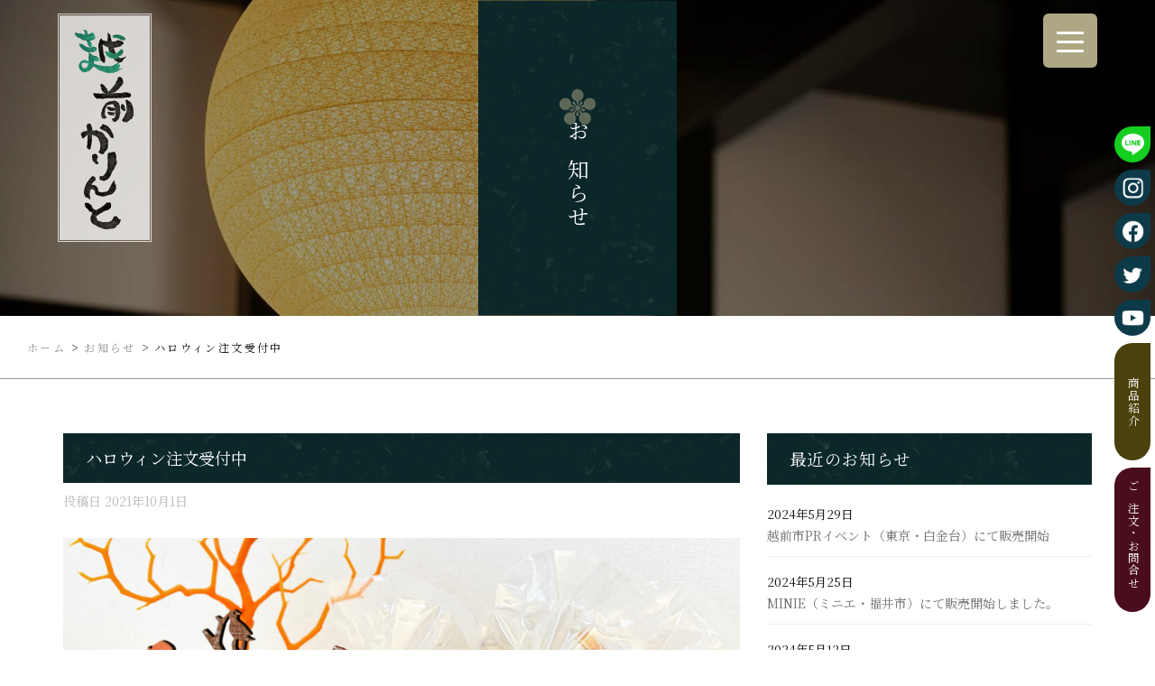

--- FILE ---
content_type: text/html; charset=UTF-8
request_url: https://echizenkarinto.com/info/498/
body_size: 13668
content:
<!DOCTYPE html>
<html lang="ja"
	prefix="og: https://ogp.me/ns#" >
<head>
<meta charset="UTF-8">
<meta name="viewport" content="width=device-width, initial-scale=1">
<link rel="profile" href="https://gmpg.org/xfn/11">
<link rel="pingback" href="https://echizenkarinto.com/wp/xmlrpc.php">
<link rel="preconnect" href="https://fonts.gstatic.com">
<link href="https://fonts.googleapis.com/css?family=Noto+Serif+JP:400,700&display=swap&subset=japanese" rel="stylesheet">
<title>ハロウィン注文受付中 | 越前かりんと｜福井県産の大豆を使った手作りかりんとう販売</title>
        <style>
            :root {
                        }

                    </style>
		
		<!-- All in One SEO 4.1.0.2 -->
		<meta name="description" content="ハロウィンイベントに向けて、大口注文受け付けております。 大口注文に限り、ご希望のグラム数や、ご予算に応じてお作りいたします。 《例》85グ …"/>
		<link rel="canonical" href="https://echizenkarinto.com/info/498/" />
		<meta property="og:site_name" content="越前かりんと｜福井県産の大豆を使った手作りかりんとう販売 |" />
		<meta property="og:type" content="article" />
		<meta property="og:title" content="ハロウィン注文受付中 | 越前かりんと｜福井県産の大豆を使った手作りかりんとう販売" />
		<meta property="og:description" content="ハロウィンイベントに向けて、大口注文受け付けております。 大口注文に限り、ご希望のグラム数や、ご予算に応じてお作りいたします。 《例》85グ …" />
		<meta property="og:url" content="https://echizenkarinto.com/info/498/" />
		<meta property="og:image" content="https://echizenkarinto.com/wp/wp-content/uploads/2021/05/top_slide_00.jpg" />
		<meta property="og:image:secure_url" content="https://echizenkarinto.com/wp/wp-content/uploads/2021/05/top_slide_00.jpg" />
		<meta property="og:image:width" content="800" />
		<meta property="og:image:height" content="600" />
		<meta property="article:published_time" content="2021-10-01T06:10:38Z" />
		<meta property="article:modified_time" content="2021-10-29T06:18:28Z" />
		<meta property="article:publisher" content="https://www.facebook.com/-105181365105367" />
		<meta name="twitter:card" content="summary" />
		<meta name="twitter:site" content="@echizenkarinto" />
		<meta name="twitter:domain" content="echizenkarinto.com" />
		<meta name="twitter:title" content="ハロウィン注文受付中 | 越前かりんと｜福井県産の大豆を使った手作りかりんとう販売" />
		<meta name="twitter:description" content="ハロウィンイベントに向けて、大口注文受け付けております。 大口注文に限り、ご希望のグラム数や、ご予算に応じてお作りいたします。 《例》85グ …" />
		<meta name="twitter:image" content="https://echizenkarinto.com/wp/wp-content/uploads/2021/05/top_slide_00.jpg" />
		<script type="application/ld+json" class="aioseo-schema">
			{"@context":"https:\/\/schema.org","@graph":[{"@type":"WebSite","@id":"https:\/\/echizenkarinto.com\/#website","url":"https:\/\/echizenkarinto.com\/","name":"\u8d8a\u524d\u304b\u308a\u3093\u3068\uff5c\u798f\u4e95\u770c\u7523\u306e\u5927\u8c46\u3092\u4f7f\u3063\u305f\u624b\u4f5c\u308a\u304b\u308a\u3093\u3068\u3046\u8ca9\u58f2","publisher":{"@id":"https:\/\/echizenkarinto.com\/#organization"}},{"@type":"Organization","@id":"https:\/\/echizenkarinto.com\/#organization","name":"\u8d8a\u524d\u304b\u308a\u3093\u3068\uff5c\u798f\u4e95\u770c\u7523\u306e\u5927\u8c46\u3092\u4f7f\u3063\u305f\u624b\u4f5c\u308a\u304b\u308a\u3093\u3068\u3046\u8ca9\u58f2","url":"https:\/\/echizenkarinto.com\/","logo":{"@type":"ImageObject","@id":"https:\/\/echizenkarinto.com\/#organizationLogo","url":"https:\/\/echizenkarinto.com\/wp\/wp-content\/uploads\/2021\/05\/logo.gif","width":"210","height":"645"},"image":{"@id":"https:\/\/echizenkarinto.com\/#organizationLogo"},"sameAs":["https:\/\/www.facebook.com\/-105181365105367","https:\/\/twitter.com\/echizenkarinto","https:\/\/www.instagram.com\/echizenkarinto_daizukarintou\/"],"contactPoint":{"@type":"ContactPoint","telephone":"+819036088597","contactType":"Sales"}},{"@type":"BreadcrumbList","@id":"https:\/\/echizenkarinto.com\/info\/498\/#breadcrumblist","itemListElement":[{"@type":"ListItem","@id":"https:\/\/echizenkarinto.com\/#listItem","position":"1","item":{"@id":"https:\/\/echizenkarinto.com\/#item","name":"\u30db\u30fc\u30e0","description":"\u300c\u8d8a\u524d\u304b\u308a\u3093\u3068\u300d\u306e\u5927\u8c46\u304b\u308a\u3093\u3068\u3046\u306f\u3001\u798f\u4e95\u770c\u7523\uff08\u4e3b\u306b\u8d8a\u524d\u5e02\uff09\u306e\u5927\u8c46\u3092\u751f\u5730\u306b\u7df4\u308a\u3053\u307f\u3001\u9e7f\u5150\u5cf6\u770c\u7523\u306e\u7c97\u7cd6\u3092\u4e3b\u539f\u6599\u3068\u3057\u305f\u9ed2\u7cd6\u3092\u7d61\u3081\u305f\u624b\u4f5c\u308a\u304b\u308a\u3093\u3068\u3046\u3002\u98df\u54c1\u6dfb\u52a0\u7269\u4e0d\u4f7f\u7528\u306e\u5927\u8c46\u304b\u308a\u3093\u3068\u3046\u306f\u304a\u571f\u7523\u306b\u4eba\u6c17\uff01\u8d8a\u524d\u5e02\u5185\u306e\u76f4\u58f2\u6240\u3067\u8ca9\u58f2\u4e2d\u3002\u304a\u53d6\u308a\u5bc4\u305b\u3001\u901a\u8ca9\u3001\u30ae\u30d5\u30c8\u5bfe\u5fdc\u53ef\u3002","url":"https:\/\/echizenkarinto.com\/"},"nextItem":"https:\/\/echizenkarinto.com\/info\/#listItem"},{"@type":"ListItem","@id":"https:\/\/echizenkarinto.com\/info\/#listItem","position":"2","item":{"@id":"https:\/\/echizenkarinto.com\/info\/#item","name":"\u304a\u77e5\u3089\u305b","description":"\u30cf\u30ed\u30a6\u30a3\u30f3\u30a4\u30d9\u30f3\u30c8\u306b\u5411\u3051\u3066\u3001\u5927\u53e3\u6ce8\u6587\u53d7\u3051\u4ed8\u3051\u3066\u304a\u308a\u307e\u3059\u3002 \u5927\u53e3\u6ce8\u6587\u306b\u9650\u308a\u3001\u3054\u5e0c\u671b\u306e\u30b0\u30e9\u30e0\u6570\u3084\u3001\u3054\u4e88\u7b97\u306b\u5fdc\u3058\u3066\u304a\u4f5c\u308a\u3044\u305f\u3057\u307e\u3059\u3002 \u300a\u4f8b\u300b85\u30b0 \u2026","url":"https:\/\/echizenkarinto.com\/info\/"},"previousItem":"https:\/\/echizenkarinto.com\/#listItem"}]},{"@type":"Person","@id":"https:\/\/echizenkarinto.com\/author\/karinto\/#author","url":"https:\/\/echizenkarinto.com\/author\/karinto\/","name":"karinto","sameAs":["https:\/\/www.facebook.com\/-105181365105367","https:\/\/twitter.com\/echizenkarinto","https:\/\/www.instagram.com\/echizenkarinto_daizukarintou\/"]},{"@type":"WebPage","@id":"https:\/\/echizenkarinto.com\/info\/498\/#webpage","url":"https:\/\/echizenkarinto.com\/info\/498\/","name":"\u30cf\u30ed\u30a6\u30a3\u30f3\u6ce8\u6587\u53d7\u4ed8\u4e2d | \u8d8a\u524d\u304b\u308a\u3093\u3068\uff5c\u798f\u4e95\u770c\u7523\u306e\u5927\u8c46\u3092\u4f7f\u3063\u305f\u624b\u4f5c\u308a\u304b\u308a\u3093\u3068\u3046\u8ca9\u58f2","description":"\u30cf\u30ed\u30a6\u30a3\u30f3\u30a4\u30d9\u30f3\u30c8\u306b\u5411\u3051\u3066\u3001\u5927\u53e3\u6ce8\u6587\u53d7\u3051\u4ed8\u3051\u3066\u304a\u308a\u307e\u3059\u3002 \u5927\u53e3\u6ce8\u6587\u306b\u9650\u308a\u3001\u3054\u5e0c\u671b\u306e\u30b0\u30e9\u30e0\u6570\u3084\u3001\u3054\u4e88\u7b97\u306b\u5fdc\u3058\u3066\u304a\u4f5c\u308a\u3044\u305f\u3057\u307e\u3059\u3002 \u300a\u4f8b\u300b85\u30b0 \u2026","inLanguage":"ja","isPartOf":{"@id":"https:\/\/echizenkarinto.com\/#website"},"breadcrumb":{"@id":"https:\/\/echizenkarinto.com\/info\/498\/#breadcrumblist"},"author":"https:\/\/echizenkarinto.com\/info\/498\/#author","creator":"https:\/\/echizenkarinto.com\/info\/498\/#author","datePublished":"2021-10-01T06:10:38+09:00","dateModified":"2021-10-29T06:18:28+09:00"},{"@type":"BlogPosting","@id":"https:\/\/echizenkarinto.com\/info\/498\/#blogposting","name":"\u30cf\u30ed\u30a6\u30a3\u30f3\u6ce8\u6587\u53d7\u4ed8\u4e2d | \u8d8a\u524d\u304b\u308a\u3093\u3068\uff5c\u798f\u4e95\u770c\u7523\u306e\u5927\u8c46\u3092\u4f7f\u3063\u305f\u624b\u4f5c\u308a\u304b\u308a\u3093\u3068\u3046\u8ca9\u58f2","description":"\u30cf\u30ed\u30a6\u30a3\u30f3\u30a4\u30d9\u30f3\u30c8\u306b\u5411\u3051\u3066\u3001\u5927\u53e3\u6ce8\u6587\u53d7\u3051\u4ed8\u3051\u3066\u304a\u308a\u307e\u3059\u3002 \u5927\u53e3\u6ce8\u6587\u306b\u9650\u308a\u3001\u3054\u5e0c\u671b\u306e\u30b0\u30e9\u30e0\u6570\u3084\u3001\u3054\u4e88\u7b97\u306b\u5fdc\u3058\u3066\u304a\u4f5c\u308a\u3044\u305f\u3057\u307e\u3059\u3002 \u300a\u4f8b\u300b85\u30b0 \u2026","headline":"\u30cf\u30ed\u30a6\u30a3\u30f3\u6ce8\u6587\u53d7\u4ed8\u4e2d","author":{"@id":"https:\/\/echizenkarinto.com\/author\/karinto\/#author"},"publisher":{"@id":"https:\/\/echizenkarinto.com\/#organization"},"datePublished":"2021-10-01T06:10:38+09:00","dateModified":"2021-10-29T06:18:28+09:00","articleSection":"\u304a\u77e5\u3089\u305b","mainEntityOfPage":{"@id":"https:\/\/echizenkarinto.com\/info\/498\/#webpage"},"isPartOf":{"@id":"https:\/\/echizenkarinto.com\/info\/498\/#webpage"},"image":{"@type":"ImageObject","@id":"https:\/\/echizenkarinto.com\/#articleImage","url":"https:\/\/echizenkarinto.com\/wp\/wp-content\/uploads\/2021\/10\/\u30cf\u30ed\u30a6\u30a3\u30f3\u53d7\u4ed8\u4e2d.jpeg","width":"800","height":"533"}}]}
		</script>
		<!-- All in One SEO -->

<link rel='dns-prefetch' href='//cdnjs.cloudflare.com' />
<link rel='dns-prefetch' href='//fonts.googleapis.com' />
<link rel='dns-prefetch' href='//use.fontawesome.com' />
<link rel='dns-prefetch' href='//s.w.org' />
		<script type="text/javascript">
			window._wpemojiSettings = {"baseUrl":"https:\/\/s.w.org\/images\/core\/emoji\/13.0.1\/72x72\/","ext":".png","svgUrl":"https:\/\/s.w.org\/images\/core\/emoji\/13.0.1\/svg\/","svgExt":".svg","source":{"concatemoji":"https:\/\/echizenkarinto.com\/wp\/wp-includes\/js\/wp-emoji-release.min.js?ver=5.7.2"}};
			!function(e,a,t){var n,r,o,i=a.createElement("canvas"),p=i.getContext&&i.getContext("2d");function s(e,t){var a=String.fromCharCode;p.clearRect(0,0,i.width,i.height),p.fillText(a.apply(this,e),0,0);e=i.toDataURL();return p.clearRect(0,0,i.width,i.height),p.fillText(a.apply(this,t),0,0),e===i.toDataURL()}function c(e){var t=a.createElement("script");t.src=e,t.defer=t.type="text/javascript",a.getElementsByTagName("head")[0].appendChild(t)}for(o=Array("flag","emoji"),t.supports={everything:!0,everythingExceptFlag:!0},r=0;r<o.length;r++)t.supports[o[r]]=function(e){if(!p||!p.fillText)return!1;switch(p.textBaseline="top",p.font="600 32px Arial",e){case"flag":return s([127987,65039,8205,9895,65039],[127987,65039,8203,9895,65039])?!1:!s([55356,56826,55356,56819],[55356,56826,8203,55356,56819])&&!s([55356,57332,56128,56423,56128,56418,56128,56421,56128,56430,56128,56423,56128,56447],[55356,57332,8203,56128,56423,8203,56128,56418,8203,56128,56421,8203,56128,56430,8203,56128,56423,8203,56128,56447]);case"emoji":return!s([55357,56424,8205,55356,57212],[55357,56424,8203,55356,57212])}return!1}(o[r]),t.supports.everything=t.supports.everything&&t.supports[o[r]],"flag"!==o[r]&&(t.supports.everythingExceptFlag=t.supports.everythingExceptFlag&&t.supports[o[r]]);t.supports.everythingExceptFlag=t.supports.everythingExceptFlag&&!t.supports.flag,t.DOMReady=!1,t.readyCallback=function(){t.DOMReady=!0},t.supports.everything||(n=function(){t.readyCallback()},a.addEventListener?(a.addEventListener("DOMContentLoaded",n,!1),e.addEventListener("load",n,!1)):(e.attachEvent("onload",n),a.attachEvent("onreadystatechange",function(){"complete"===a.readyState&&t.readyCallback()})),(n=t.source||{}).concatemoji?c(n.concatemoji):n.wpemoji&&n.twemoji&&(c(n.twemoji),c(n.wpemoji)))}(window,document,window._wpemojiSettings);
		</script>
		<style type="text/css">
img.wp-smiley,
img.emoji {
	display: inline !important;
	border: none !important;
	box-shadow: none !important;
	height: 1em !important;
	width: 1em !important;
	margin: 0 .07em !important;
	vertical-align: -0.1em !important;
	background: none !important;
	padding: 0 !important;
}
</style>
	<link rel='stylesheet' id='wp-block-library-css'  href='https://echizenkarinto.com/wp/wp-includes/css/dist/block-library/style.min.css?ver=5.7.2' type='text/css' media='all' />
<link rel='stylesheet' id='edsanimate-animo-css-css'  href='https://echizenkarinto.com/wp/wp-content/plugins/animate-it/assets/css/animate-animo.css?ver=5.7.2' type='text/css' media='all' />
<link rel='stylesheet' id='rmp-material-icons-css'  href='https://fonts.googleapis.com/icon?family=Material+Icons&#038;ver=4.1.2' type='text/css' media='all' />
<link rel='stylesheet' id='rmp-font-awesome-css'  href='https://use.fontawesome.com/releases/v5.13.0/css/all.css?ver=4.1.2' type='text/css' media='all' />
<link rel='stylesheet' id='rmp-glyph-icons-css'  href='https://echizenkarinto.com/wp/wp-content/plugins/responsive-menu-pro/v4.0.0/assets/admin/scss/glyphicons.css?ver=4.1.2' type='text/css' media='all' />
<link rel='stylesheet' id='dashicons-css'  href='https://echizenkarinto.com/wp/wp-includes/css/dashicons.min.css?ver=5.7.2' type='text/css' media='all' />
<link rel='stylesheet' id='rmp-menu-dynamic-styles-css'  href='https://echizenkarinto.com/wp/wp-content/uploads/rmp-menu/css/rmp-menu.css?ver=1622580890' type='text/css' media='all' />
<link rel='stylesheet' id='rt-fontawsome-css'  href='https://echizenkarinto.com/wp/wp-content/plugins/the-post-grid/assets/vendor/font-awesome/css/font-awesome.min.css?ver=7.7.19' type='text/css' media='all' />
<link rel='stylesheet' id='rt-tpg-css'  href='https://echizenkarinto.com/wp/wp-content/plugins/the-post-grid-pro/assets/css/thepostgrid.min.css?ver=7.7.12' type='text/css' media='all' />
<link rel='stylesheet' id='wpfront-scroll-top-css'  href='https://echizenkarinto.com/wp/wp-content/plugins/wpfront-scroll-top/css/wpfront-scroll-top.min.css?ver=2.0.4.04013' type='text/css' media='all' />
<link rel='stylesheet' id='bootstrap-css'  href='https://echizenkarinto.com/wp/wp-content/themes/echizenkarinto/assets/bootstrap/css/bootstrap.css?ver=3.3.5' type='text/css' media='' />
<link rel='stylesheet' id='font-awesome-css'  href='https://echizenkarinto.com/wp/wp-content/themes/echizenkarinto/assets/font-awesome/css/font-awesome.min.css?ver=4.7.0' type='text/css' media='all' />
<link rel='stylesheet' id='enliven-styles-css'  href='https://echizenkarinto.com/wp/wp-content/themes/echizenkarinto/style.css?ver=5.7.2' type='text/css' media='all' />
<style id='enliven-styles-inline-css' type='text/css'>
 button, input[type="button"], input[type="reset"], input[type="submit"] { background-color: #325edd; color: #ffffff; } button:hover, input[type="button"]:hover, input[type="reset"]:hover, input[type="submit"]:hover { background-color: #153DB0; color: #ffffff; } button:active, button:focus, input[type="button"]:active, input[type="button"]:focus, input[type="reset"]:active, input[type="reset"]:focus, input[type="submit"]:active, input[type="submit"]:focus { color: #ffffff; } .enl-cta-btn { background-color: #325edd; color: #ffffff; } .enl-cta-btn:active { color: #ffffff; } .enl-cta-btn:visited { color: #ffffff; } .enl-cta-btn:hover { background-color: #153DB0; color: #ffffff; } .enl-slide-btn-1 { background-color: #325edd; color: #ffffff; } .enl-slide-btn-1:visited { color: #ffffff; } .enl-slide-btn-1:hover { background-color: #153DB0; color: #ffffff; } .enl-slide-btn-1:active { color: #ffffff; } 
</style>
<link rel='stylesheet' id='flexslider-css'  href='https://echizenkarinto.com/wp/wp-content/themes/echizenkarinto/assets/flexslider/flexslider.css?ver=5.7.2' type='text/css' media='screen' />
<link rel='stylesheet' id='enliven-fonts-css'  href='//fonts.googleapis.com/css?family=Open+Sans%3A400italic%2C700italic%2C700%2C600%2C400%7CMontserrat%3A400%2C700&#038;subset=latin%2Clatin-ext' type='text/css' media='all' />
<link rel='stylesheet' id='font-awesome-official-css'  href='https://use.fontawesome.com/releases/v5.15.3/css/all.css' type='text/css' media='all' integrity="sha384-SZXxX4whJ79/gErwcOYf+zWLeJdY/qpuqC4cAa9rOGUstPomtqpuNWT9wdPEn2fk" crossorigin="anonymous" />
<link rel='stylesheet' id='font-awesome-official-v4shim-css'  href='https://use.fontawesome.com/releases/v5.15.3/css/v4-shims.css' type='text/css' media='all' integrity="sha384-C2B+KlPW+WkR0Ld9loR1x3cXp7asA0iGVodhCoJ4hwrWm/d9qKS59BGisq+2Y0/D" crossorigin="anonymous" />
<style id='font-awesome-official-v4shim-inline-css' type='text/css'>
@font-face {
font-family: "FontAwesome";
font-display: block;
src: url("https://use.fontawesome.com/releases/v5.15.3/webfonts/fa-brands-400.eot"),
		url("https://use.fontawesome.com/releases/v5.15.3/webfonts/fa-brands-400.eot?#iefix") format("embedded-opentype"),
		url("https://use.fontawesome.com/releases/v5.15.3/webfonts/fa-brands-400.woff2") format("woff2"),
		url("https://use.fontawesome.com/releases/v5.15.3/webfonts/fa-brands-400.woff") format("woff"),
		url("https://use.fontawesome.com/releases/v5.15.3/webfonts/fa-brands-400.ttf") format("truetype"),
		url("https://use.fontawesome.com/releases/v5.15.3/webfonts/fa-brands-400.svg#fontawesome") format("svg");
}

@font-face {
font-family: "FontAwesome";
font-display: block;
src: url("https://use.fontawesome.com/releases/v5.15.3/webfonts/fa-solid-900.eot"),
		url("https://use.fontawesome.com/releases/v5.15.3/webfonts/fa-solid-900.eot?#iefix") format("embedded-opentype"),
		url("https://use.fontawesome.com/releases/v5.15.3/webfonts/fa-solid-900.woff2") format("woff2"),
		url("https://use.fontawesome.com/releases/v5.15.3/webfonts/fa-solid-900.woff") format("woff"),
		url("https://use.fontawesome.com/releases/v5.15.3/webfonts/fa-solid-900.ttf") format("truetype"),
		url("https://use.fontawesome.com/releases/v5.15.3/webfonts/fa-solid-900.svg#fontawesome") format("svg");
}

@font-face {
font-family: "FontAwesome";
font-display: block;
src: url("https://use.fontawesome.com/releases/v5.15.3/webfonts/fa-regular-400.eot"),
		url("https://use.fontawesome.com/releases/v5.15.3/webfonts/fa-regular-400.eot?#iefix") format("embedded-opentype"),
		url("https://use.fontawesome.com/releases/v5.15.3/webfonts/fa-regular-400.woff2") format("woff2"),
		url("https://use.fontawesome.com/releases/v5.15.3/webfonts/fa-regular-400.woff") format("woff"),
		url("https://use.fontawesome.com/releases/v5.15.3/webfonts/fa-regular-400.ttf") format("truetype"),
		url("https://use.fontawesome.com/releases/v5.15.3/webfonts/fa-regular-400.svg#fontawesome") format("svg");
unicode-range: U+F004-F005,U+F007,U+F017,U+F022,U+F024,U+F02E,U+F03E,U+F044,U+F057-F059,U+F06E,U+F070,U+F075,U+F07B-F07C,U+F080,U+F086,U+F089,U+F094,U+F09D,U+F0A0,U+F0A4-F0A7,U+F0C5,U+F0C7-F0C8,U+F0E0,U+F0EB,U+F0F3,U+F0F8,U+F0FE,U+F111,U+F118-F11A,U+F11C,U+F133,U+F144,U+F146,U+F14A,U+F14D-F14E,U+F150-F152,U+F15B-F15C,U+F164-F165,U+F185-F186,U+F191-F192,U+F1AD,U+F1C1-F1C9,U+F1CD,U+F1D8,U+F1E3,U+F1EA,U+F1F6,U+F1F9,U+F20A,U+F247-F249,U+F24D,U+F254-F25B,U+F25D,U+F267,U+F271-F274,U+F279,U+F28B,U+F28D,U+F2B5-F2B6,U+F2B9,U+F2BB,U+F2BD,U+F2C1-F2C2,U+F2D0,U+F2D2,U+F2DC,U+F2ED,U+F328,U+F358-F35B,U+F3A5,U+F3D1,U+F410,U+F4AD;
}
</style>
<script type='text/javascript' src='https://echizenkarinto.com/wp/wp-includes/js/jquery/jquery.min.js?ver=3.5.1' id='jquery-core-js'></script>
<script type='text/javascript' src='https://echizenkarinto.com/wp/wp-includes/js/jquery/jquery-migrate.min.js?ver=3.3.2' id='jquery-migrate-js'></script>
<!--[if lt IE 9]>
<script type='text/javascript' src='https://echizenkarinto.com/wp/wp-content/themes/echizenkarinto/js/respond.min.js?ver=5.7.2' id='respond-js'></script>
<![endif]-->
<!--[if lt IE 9]>
<script type='text/javascript' src='https://echizenkarinto.com/wp/wp-content/themes/echizenkarinto/js/html5shiv.js?ver=5.7.2' id='html5shiv-js'></script>
<![endif]-->
<script type='text/javascript' src='//cdnjs.cloudflare.com/ajax/libs/jquery-easing/1.4.1/jquery.easing.min.js?ver=5.7.2' id='jquery-easing-js'></script>
<link rel="https://api.w.org/" href="https://echizenkarinto.com/wp-json/" /><link rel="alternate" type="application/json" href="https://echizenkarinto.com/wp-json/wp/v2/posts/498" /><link rel='shortlink' href='https://echizenkarinto.com/?p=498' />
<link rel="alternate" type="application/json+oembed" href="https://echizenkarinto.com/wp-json/oembed/1.0/embed?url=https%3A%2F%2Fechizenkarinto.com%2Finfo%2F498%2F" />
<link rel="alternate" type="text/xml+oembed" href="https://echizenkarinto.com/wp-json/oembed/1.0/embed?url=https%3A%2F%2Fechizenkarinto.com%2Finfo%2F498%2F&#038;format=xml" />
<style>
		#category-posts-2-internal ul {padding: 0;}
#category-posts-2-internal .cat-post-item img {max-width: initial; max-height: initial; margin: initial;}
#category-posts-2-internal .cat-post-author {margin-bottom: 0;}
#category-posts-2-internal .cat-post-thumbnail {margin: 5px 10px 5px 0;}
#category-posts-2-internal .cat-post-item:before {content: ""; clear: both;}
#category-posts-2-internal .cat-post-excerpt-more {display: inline-block;}
#category-posts-2-internal .cat-post-item {list-style: none; margin: 3px 0 10px; padding: 3px 0;}
#category-posts-2-internal .cat-post-current .cat-post-title {font-weight: bold; text-transform: uppercase;}
#category-posts-2-internal [class*=cat-post-tax] {font-size: 0.85em;}
#category-posts-2-internal [class*=cat-post-tax] * {display:inline-block;}
#category-posts-2-internal .cat-post-item:after {content: ""; display: table;	clear: both;}
#category-posts-2-internal .cat-post-item:after {content: ""; display: table;	clear: both;}
#category-posts-2-internal .cat-post-thumbnail {display:block; float:left; margin:5px 10px 5px 0;}
#category-posts-2-internal .cat-post-crop {overflow:hidden;display:block;}
#category-posts-2-internal p {margin:5px 0 0 0}
#category-posts-2-internal li > div {margin:5px 0 0 0; clear:both;}
#category-posts-2-internal .dashicons {vertical-align:middle;}
#category-posts-3-internal ul {padding: 0;}
#category-posts-3-internal .cat-post-item img {max-width: initial; max-height: initial; margin: initial;}
#category-posts-3-internal .cat-post-author {margin-bottom: 0;}
#category-posts-3-internal .cat-post-thumbnail {margin: 5px 10px 5px 0;}
#category-posts-3-internal .cat-post-item:before {content: ""; clear: both;}
#category-posts-3-internal .cat-post-excerpt-more {display: inline-block;}
#category-posts-3-internal .cat-post-item {list-style: none; margin: 3px 0 10px; padding: 3px 0;}
#category-posts-3-internal .cat-post-current .cat-post-title {font-weight: bold; text-transform: uppercase;}
#category-posts-3-internal [class*=cat-post-tax] {font-size: 0.85em;}
#category-posts-3-internal [class*=cat-post-tax] * {display:inline-block;}
#category-posts-3-internal .cat-post-item:after {content: ""; display: table;	clear: both;}
#category-posts-3-internal .cat-post-item .cat-post-title {overflow: hidden;text-overflow: ellipsis;white-space: initial;display: -webkit-box;-webkit-line-clamp: 2;-webkit-box-orient: vertical;padding-bottom: 0 !important;}
#category-posts-3-internal .cat-post-item:after {content: ""; display: table;	clear: both;}
#category-posts-3-internal .cat-post-thumbnail {display:block; float:left; margin:5px 10px 5px 0;}
#category-posts-3-internal .cat-post-crop {overflow:hidden;display:block;}
#category-posts-3-internal p {margin:5px 0 0 0}
#category-posts-3-internal li > div {margin:5px 0 0 0; clear:both;}
#category-posts-3-internal .dashicons {vertical-align:middle;}
#category-posts-3-internal .cat-post-thumbnail .cat-post-crop img {height: 150px;}
#category-posts-3-internal .cat-post-thumbnail .cat-post-crop img {object-fit: cover; max-width: 100%; display: block;}
#category-posts-3-internal .cat-post-thumbnail .cat-post-crop-not-supported img {width: 100%;}
#category-posts-3-internal .cat-post-thumbnail {max-width:100%;}
#category-posts-3-internal .cat-post-item img {margin: initial;}
</style>
		        <style>
            :root {
                --tpg-primary-color: #0d6efd;
                --tpg-secondary-color: #0654c4;
                --tpg-primary-light: #c4d0ff
            }

                    </style>
		<link rel="apple-touch-icon" sizes="180x180" href="/wp/wp-content/uploads/fbrfg/apple-touch-icon.png">
<link rel="icon" type="image/png" sizes="32x32" href="/wp/wp-content/uploads/fbrfg/favicon-32x32.png">
<link rel="icon" type="image/png" sizes="16x16" href="/wp/wp-content/uploads/fbrfg/favicon-16x16.png">
<link rel="manifest" href="/wp/wp-content/uploads/fbrfg/site.webmanifest">
<link rel="shortcut icon" href="/wp/wp-content/uploads/fbrfg/favicon.ico">
<meta name="msapplication-TileColor" content="#da532c">
<meta name="msapplication-config" content="/wp/wp-content/uploads/fbrfg/browserconfig.xml">
<meta name="theme-color" content="#ffffff"><style></style><style type="text/css">.recentcomments a{display:inline !important;padding:0 !important;margin:0 !important;}</style>		<!-- Global site tag (gtag.js) - Google Analytics -->
		<script async src="https://www.googletagmanager.com/gtag/js?id=G-M8PKZX1BBZ"></script>
		<script>
			window.dataLayer = window.dataLayer || [];
			function gtag(){dataLayer.push(arguments);}
			gtag('js', new Date());
			
			gtag('config', 'G-M8PKZX1BBZ');
		</script>
</head>

<body data-rsssl=1 class="post-template-default single single-post postid-498 single-format-standard rttpg rttpg-7.7.19 radius-frontend rttpg-body-wrap rttpg-flaticon group-blog full-width-layout sidebar-right">


<div id="page" class="hfeed site">
	<a class="skip-link screen-reader-text" href="#content">Skip to content</a>

    
	<header id="masthead" class="site-header normal-header" role="banner">
				<h1><a href="/"><img src="/wp/wp-content/uploads/images/sp_menu_logo.png" width="" height="" alt="越前かりんと｜福井県産の大豆を使った手作りかりんとう販売" /></a></h1>
	</header><!-- #masthead -->

    
    
<div id="content" class="site-content">

<div class="hero-container img-banner" style="background-position:center center; background-image: url('/wp/wp-content/uploads/images/pagetop_img_04.jpg');">
	<div class="overlay"></div>
	<div class="hero-wrapper">
		<h1 class="page-title-hero2"><span>お知らせ</span></h1>
	</div>
</div>

<div id="brear_area">
	<div class="breadcrumbs" typeof="BreadcrumbList" vocab="https://schema.org/">
		<!-- Breadcrumb NavXT 6.6.0 -->
<span property="itemListElement" typeof="ListItem"><a property="item" typeof="WebPage" title="Go to 越前かりんと｜福井県産の大豆を使った手作りかりんとう販売." href="https://echizenkarinto.com" class="home" ><span property="name">ホーム</span></a><meta property="position" content="1"></span>&nbsp;&nbsp;&gt;&nbsp;&nbsp;<span property="itemListElement" typeof="ListItem"><a property="item" typeof="WebPage" title="Go to the お知らせ category archives." href="https://echizenkarinto.com/info/" class="taxonomy category" ><span property="name">お知らせ</span></a><meta property="position" content="2"></span>&nbsp;&nbsp;&gt;&nbsp;&nbsp;<span class="post post-post current-item">ハロウィン注文受付中</span>	</div>
</div>

<div class="container">
<div class="row">
    <div class="col-xs-12 col-md-8 col-lg-8 enl-content-float">
        <div id="primary" class="content-area">
            <main id="main" class="site-main" role="main">

            
                
<article id="post-498" class="enl-post-single post-498 post type-post status-publish format-standard hentry category-info">
	<header class="post-entry-header">
		<h1 class="post-entry-title">ハロウィン注文受付中</h1>
		<div class="entry-meta">
			<span class="posted-on">投稿日 <time class="entry-date published" datetime="2021-10-01T15:10:38+09:00">2021年10月1日</time><time class="updated" datetime="2021-10-29T15:18:28+09:00">2021年10月29日</time></span>		</div><!-- .entry-meta -->
	</header><!-- .entry-header -->
	
	<!--
		-->
	
	<div class="post-entry-content">
		<p><img loading="lazy" src="https://echizenkarinto.com/wp/wp-content/uploads/2021/10/ハロウィン受付中.jpeg" alt="ハロウィンお菓子　大豆かりんとう　注文受付中" width="800" height="533" class="alignnone size-full wp-image-499" /><br />
ハロウィンイベントに向けて、大口注文受け付けております。<br />
大口注文に限り、ご希望のグラム数や、ご予算に応じてお作りいたします。<br />
《例》85グラム200円　など<br />
お気軽にお問い合わせください。</p>
			</div><!-- .entry-content -->

	<footer class="post-entry-footer">
		<div class="cat-links">Posted in <a href="https://echizenkarinto.com/info/" rel="category tag">お知らせ</a></div>	</footer><!-- .entry-footer -->
</article><!-- #post-## -->
				
	<nav class="navigation post-navigation" role="navigation" aria-label="投稿">
		<h2 class="screen-reader-text">投稿ナビゲーション</h2>
		<div class="nav-links"><div class="nav-previous"><a href="https://echizenkarinto.com/info/480/" rel="prev">出店・販売のお知らせ</a></div><div class="nav-next"><a href="https://echizenkarinto.com/info/513/" rel="next">「URALA」11月号に掲載されました！</a></div></div>
	</nav>				
                
            
            </main><!-- #main -->
	    </div><!-- #primary -->
    </div><!--.bootstrap-cols -->

    <div class="col-xs-12 col-md-4 col-lg-4 enl-widgets-float">
        
<div id="secondary" class="enl-main-sidebar widget-area" role="complementary">
	<aside id="category-posts-2" class="  enl-widget widget cat-post-widget"><h1 class="enl-widget-title">最近のお知らせ</h1><ul id="category-posts-2-internal" class="category-posts-internal">
<li class='cat-post-item'><div><span class="cat-post-date post-date">2024年5月29日</span>
<a class="cat-post-title" href="https://echizenkarinto.com/info/935/" rel="bookmark">越前市PRイベント（東京・白金台）にて販売開始</a></div></li><li class='cat-post-item'><div><span class="cat-post-date post-date">2024年5月25日</span>
<a class="cat-post-title" href="https://echizenkarinto.com/info/933/" rel="bookmark">MINIE（ミニエ・福井市）にて販売開始しました。</a></div></li><li class='cat-post-item'><div><span class="cat-post-date post-date">2024年5月12日</span>
<a class="cat-post-title" href="https://echizenkarinto.com/info/928/" rel="bookmark">スマイルケア食として宣言いたします！【米粉大豆かりんとう】</a></div></li><li class='cat-post-item'><div><span class="cat-post-date post-date">2024年4月26日</span>
<a class="cat-post-title" href="https://echizenkarinto.com/info/923/" rel="bookmark">TRETAS（トレタス・福井市）にて販売開始しました。</a></div></li><li class='cat-post-item'><div><span class="cat-post-date post-date">2024年3月20日</span>
<a class="cat-post-title" href="https://echizenkarinto.com/info/920/" rel="bookmark">「えほんのとも」（越前市）にて販売開始しました。</a></div></li></ul>
</aside></div><!-- #secondary -->
    </div><!--.bootstrap-cols -->

</div><!-- .row -->
</div><!-- .container -->

	</div><!-- #content -->
	
<!--Side Button-->
<ul id="side_navi" class="animated fadeInRight eds-on-scroll">
	<li><a href="https://lin.ee/pg7YpS8" target="_blank" class="button-1"><img src="/wp/wp-content/uploads/images/side_button_01.png" width="25" height="" alt="" /></a></li>
	<li><a href="https://www.instagram.com/echizenkarinto_daizukarintou/" target="_blank" class="button-2"><img src="/wp/wp-content/uploads/images/side_button_02.png" width="25" height="" alt="" /></a></li>
	<li><a href="https://www.facebook.com/%E8%B6%8A%E5%89%8D%E3%81%8B%E3%82%8A%E3%82%93%E3%81%A8-105181365105367" target="_blank" class="button-2"><img src="/wp/wp-content/uploads/images/side_button_03.png" width="25" height="" alt="" /></a></li>
	<li><a href="https://twitter.com/echizenkarinto" target="_blank" class="button-2"><img src="/wp/wp-content/uploads/images/side_button_04.png" width="25" height="" alt="" /></a></li>
	<li><a href="https://www.youtube.com/channel/UCKiDKS44Om8RuDaBzenMm0w" target="_blank" class="button-2"><img src="/wp/wp-content/uploads/images/side_button_05.png" width="25" height="" alt="" /></a></li>
	<li><a href="/products/" class="button-3">商品紹介</a></li>
	<li><a href="/contact/" class="button-4">ご注文・お問合せ</a></li>
</ul>
<!--Side Button-->

<!-- bottom navigation -->
<ul class="bottom-menu">
	<li><a href="tel:09036088597"><i class="fab fa-phone"></i><br /><span class="mini-text">電話する</span></a></li>
	<li><a href="/about/"><i class="fas fa-star"></i><br /><span class="mini-text">おいしさの秘密</span></a></li>
	<li><a href="/contact/"><i class="far fa-envelope"></i><br /><span class="mini-text">ご注文・お問合せ</span></a></li>
	<li class="no_border"><a href="https://lin.ee/pg7YpS8" target="_blank"><i class="far fa-line"></i><br /><span class="mini-text">LINE</span></a></li>
</ul>
<!-- bottom navigation -->



	<footer id="colophon" class="site-foote" role="contentinfo">
	
	<section id="footer_nav">
		<div class="container ">
			<div class="col-xs-12 col-md-12 col-lg-12">
				<ul>
					<li><a href="/">ホーム</a></li>
					<li><a href="/about/">おいしさの秘密</a></li>
					<li><a href="/products/">商品紹介</a></li>
					<li><a href="/shop/">店舗案内</a></li>
					<li><a href="/shopping/">通販のご案内</a></li>
					<li><a href="/info/">お知らせ</a></li>
					<li><a href="/staffblog/">スタッフブログ</a></li>
					<li><a href="/contact/">ご注文・お問合せ</a></li>
				</ul>
			</div>
			<div class="clear"></div>
		</div>
	</section>
	<div class="clear"></div>
	
		<section id="footer_access">
			<div class="container text_c">
				<div class="col-xs-12 col-md-12 col-lg-12">
				<strong><a href="/"><img src="/wp/wp-content/uploads/images/footer_logo.gif" width="91" height="" class="button" alt="越前かりんと｜福井県産の大豆を使った手作りかりんとう販売" /></a></strong>
				<ul>
					<li><a href="https://lin.ee/pg7YpS8" target="_blank"><img src="/wp/wp-content/uploads/images/footer_sns_01.gif" width="40" height="40" class="button" alt="越前かりんと｜福井県産の大豆を使った手作りかりんとう販売" /></a></li>
					<li><a href="https://www.instagram.com/echizenkarinto_daizukarintou/" target="_blank"><img src="/wp/wp-content/uploads/images/footer_sns_02.gif" width="40" height="40" class="button" alt="越前かりんと｜福井県産の大豆を使った手作りかりんとう販売" /></a></li>
					<li><a href="https://www.facebook.com/%E8%B6%8A%E5%89%8D%E3%81%8B%E3%82%8A%E3%82%93%E3%81%A8-105181365105367" target="_blank"><img src="/wp/wp-content/uploads/images/footer_sns_03.gif" width="40" height="40" class="button" alt="越前かりんと｜福井県産の大豆を使った手作りかりんとう販売" /></a></li>
					<li><a href="https://twitter.com/echizenkarinto" target="_blank"><img src="/wp/wp-content/uploads/images/footer_sns_04.gif" width="40" height="40" class="button" alt="越前かりんと｜福井県産の大豆を使った手作りかりんとう販売" /></a></li>
					<li><a href="https://www.youtube.com/channel/UCKiDKS44Om8RuDaBzenMm0w" target="_blank"><img src="/wp/wp-content/uploads/images/footer_sns_05.gif" width="40" height="40" class="button" alt="越前かりんと｜福井県産の大豆を使った手作りかりんとう販売" /></a></li>
				</ul>
				<p>〒915-0093 福井県越前市庄町21-19<br />
					TEL:<a href="tel:09036088597">090-3608-8597</a><br />
					営業時間：11:00 – 16:00 / 定休日：不定休<br />
					E-mail：&#99;&#111;&#110;&#116;&#97;&#99;&#116;&#64;&#101;&#99;&#104;&#105;&#122;&#101;&#110;&#107;&#97;&#114;&#105;&#110;&#116;&#111;&#46;&#99;&#111;&#109;
					</p>
				</div>
				<div class="clear"></div>
			</div>
		</section>
			

	<section id="footer_copy">
		<div class="container ">
			<p>Copyright &#169; <script type="text/javascript">myDate = new Date() ;myYear = myDate.getFullYear ();document.write(myYear);</script> echizenkarinto.com. All Rights Reserved. <a href="/sitemap">SITEMAP</a> | <a href="/links/">LINKS</a> | <a href="/privacy/">PRIVACY POLICY</a></p>
		</div>
	</section>
	<div class="clear"></div>
	
	
	</footer><!-- #colophon -->
</div><!-- #page -->

<button type="button"  aria-controls="rmp-container-69" aria-label="Menu Trigger" id="rmp_menu_trigger-69" class=" rmp_menu_trigger rmp-menu-trigger-spin ">
					<span class="rmp-trigger-box"><span class="responsive-menu-pro-inner"></span></span>
				</button><div id="rmp-container-69" class="rmp-container rmp-slide-left"><div id="rmp-menu-title-69">
					<a href="/" target="_self" id="rmp-menu-title-link">
					<img class="rmp-menu-title-image" src="https://echizenkarinto.com/wp/wp-content/uploads/2021/05/sp_menu_logo2.png" alt="越前かりんと｜福井県産の大豆を使った手作りかりんとう販売" title="越前かりんと｜福井県産の大豆を使った手作りかりんとう販売" width="100" height="100"/>
					<span></span>
					</a>
				</div><div id="rmp-menu-wrap-69" class="rmp-menu-wrap"><ul id="rmp-menu-69" class="rmp-menu" role="menubar" aria-label="g_menu_responsive"><li id="rmp-menu-item-63" class=" menu-item menu-item-type-post_type menu-item-object-page menu-item-home rmp-menu-item rmp-menu-top-level-item" role="none"><a  href = "https://echizenkarinto.com/"  class = "rmp-menu-item-link"  role = "menuitem"  >ホーム</a></li><li id="rmp-menu-item-64" class=" menu-item menu-item-type-post_type menu-item-object-page rmp-menu-item rmp-menu-top-level-item" role="none"><a  href = "https://echizenkarinto.com/about/"  class = "rmp-menu-item-link"  role = "menuitem"  >おいしさの秘密</a></li><li id="rmp-menu-item-65" class=" menu-item menu-item-type-post_type menu-item-object-page rmp-menu-item rmp-menu-top-level-item" role="none"><a  href = "https://echizenkarinto.com/products/"  class = "rmp-menu-item-link"  role = "menuitem"  >商品紹介</a></li><li id="rmp-menu-item-66" class=" menu-item menu-item-type-post_type menu-item-object-page rmp-menu-item rmp-menu-top-level-item" role="none"><a  href = "https://echizenkarinto.com/shop/"  class = "rmp-menu-item-link"  role = "menuitem"  >店舗案内</a></li><li id="rmp-menu-item-67" class=" menu-item menu-item-type-post_type menu-item-object-page rmp-menu-item rmp-menu-top-level-item" role="none"><a  href = "https://echizenkarinto.com/shopping/"  class = "rmp-menu-item-link"  role = "menuitem"  >通販のご案内</a></li><li id="rmp-menu-item-75" class=" menu-item menu-item-type-taxonomy menu-item-object-category current-post-ancestor current-menu-parent current-post-parent rmp-menu-item rmp-menu-item-current-parent rmp-menu-top-level-item" role="none"><a  href = "https://echizenkarinto.com/info/"  class = "rmp-menu-item-link"  role = "menuitem"  >お知らせ</a></li></ul></div><div id="rmp-menu-additional-content-69" class="rmp-menu-additional-content"><div class="mb_button_box">
<a href="/staffblog/" class="mob_button2  mv_b1em">スタッフブログ</a>
<a href="/contact/" class="mob_button1 ">ご注文・お問合せ</a>
</div>
<p class="mb_company">〒915-0093 福井県越前市庄町21-19<br />
TEL：<a href="tel:0778231779">0778-23-1779</a><br />
営業時間：11:00 – 16:00<br />
定休日：不定休<br />
Email：contact@echizenkarinto.com</p></div></div>        <div id="wpfront-scroll-top-container">
            <img src="https://echizenkarinto.com/wp/wp-content/uploads/2021/05/top_scroll.png" alt="越前かりんと｜福井県産の大豆を使った手作りかりんとうを販売" />        </div>
                <script type="text/javascript">
            function wpfront_scroll_top_init() {
                if (typeof wpfront_scroll_top === "function" && typeof jQuery !== "undefined") {
                    wpfront_scroll_top({"scroll_offset":100,"button_width":0,"button_height":0,"button_opacity":1,"button_fade_duration":200,"scroll_duration":400,"location":1,"marginX":20,"marginY":20,"hide_iframe":false,"auto_hide":false,"auto_hide_after":2,"button_action":"top","button_action_element_selector":"","button_action_container_selector":"html, body","button_action_element_offset":0});
                } else {
                    setTimeout(wpfront_scroll_top_init, 100);
                }
            }
            wpfront_scroll_top_init();
        </script>
                    <script>
                jQuery(document).ready(function () {

                    jQuery(".rttpg-toc-main-wrapper").each(function () {
                        jQuery(this).css({'opacity': 1})
                        jQuery(this).parent().css({'display': 'block'})
                    })

                    jQuery('body').on("click", ".tpg-toc-collapseable-btn", function () {
                        jQuery(this).toggleClass("collapsed");
                        jQuery(this).closest(".tpg-table-of-contents-wrapper").find(".rttpg-toc-inner").slideToggle(300);
                    });

                    jQuery(".tpg-table-of-contents-wrapper a").on('click', function (event) {
                        var hash = this.hash;
                        if (hash !== "") {
                            event.preventDefault();
                            jQuery(".tpg-table-of-contents-wrapper a").removeClass('rttpg-toc-active');
                            jQuery(this).closest('li').addClass('rttpg-toc-active');
                            jQuery('html, body').animate({
                                scrollTop: (jQuery(hash).offset().top - 150)
                            }, 500, function () {
                                jQuery(hash).addClass('rttpg-toc-active');
                                setTimeout(function () {
                                    jQuery(hash).removeClass('rttpg-toc-active');
                                }, 800)
                            });
                        }
                    });


                })
            </script>
			<script type='text/javascript' src='https://echizenkarinto.com/wp/wp-content/plugins/animate-it/assets/js/animo.min.js?ver=1.0.3' id='edsanimate-animo-script-js'></script>
<script type='text/javascript' src='https://echizenkarinto.com/wp/wp-content/plugins/animate-it/assets/js/jquery.ba-throttle-debounce.min.js?ver=1.1' id='edsanimate-throttle-debounce-script-js'></script>
<script type='text/javascript' src='https://echizenkarinto.com/wp/wp-content/plugins/animate-it/assets/js/viewportchecker.js?ver=1.4.4' id='viewportcheck-script-js'></script>
<script type='text/javascript' src='https://echizenkarinto.com/wp/wp-content/plugins/animate-it/assets/js/edsanimate.js?ver=1.4.4' id='edsanimate-script-js'></script>
<script type='text/javascript' id='edsanimate-site-script-js-extra'>
/* <![CDATA[ */
var edsanimate_options = {"offset":"75","hide_hz_scrollbar":"1","hide_vl_scrollbar":"0"};
/* ]]> */
</script>
<script type='text/javascript' src='https://echizenkarinto.com/wp/wp-content/plugins/animate-it/assets/js/edsanimate.site.js?ver=1.4.5' id='edsanimate-site-script-js'></script>
<script type='text/javascript' src='https://cdnjs.cloudflare.com/ajax/libs/jquery.touchswipe/1.6.19/jquery.touchSwipe.min.js?ver=4.1.2' id='rmp_menu_touchSwipe-js'></script>
<script type='text/javascript' src='https://cdnjs.cloudflare.com/ajax/libs/body-scroll-lock/3.1.5/bodyScrollLock.min.js?ver=4.1.2' id='rmp_menu_noscroll-js'></script>
<script type='text/javascript' id='rmp_menu_scripts-js-extra'>
/* <![CDATA[ */
var rmp_menu = {"ajaxURL":"https:\/\/echizenkarinto.com\/wp\/wp-admin\/admin-ajax.php","wp_nonce":"760068f5fd","menu":[{"menu_theme":"Default","theme_type":"default","use_header_bar":"off","header_bar_items_order":{"logo":"off","title":"on","additional content":"off","menu":"on","search":"off"},"header_bar_logo":"","header_bar_logo_link":"","header_bar_logo_width":"","header_bar_logo_width_unit":"%","header_bar_logo_height":"","header_bar_logo_height_unit":"px","header_bar_title":"Responsive Menu","header_bar_html_content":"","header_bar_height":"80","header_bar_height_unit":"px","header_bar_padding":{"top":"0px","right":"5%","bottom":"0px","left":"5%"},"header_bar_font":"","header_bar_font_size":"14","header_bar_font_size_unit":"px","header_bar_text_color":"#ffffff","header_bar_background_color":"#1d4354","header_bar_breakpoint":"8000","header_bar_position_type":"fixed","header_bar_adjust_page":"on","header_bar_scroll_enable":"off","header_bar_scroll_background_color":"#36bdf6","mobile_breakpoint":"600","tablet_breakpoint":"8000","transition_speed":"0.5","sub_menu_speed":"0.2","show_menu_on_page_load":"off","menu_disable_scrolling":"off","menu_overlay":"off","menu_overlay_colour":"rgba(0,0,0,0.7)","desktop_menu_width":"","desktop_menu_width_unit":"%","desktop_menu_positioning":"absolute","desktop_menu_side":"left","desktop_menu_content_alignment":"left","desktop_menu_to_hide":"","use_current_theme_location":"off","mega_menu":{"63":"off","64":"off","65":"off","66":"off","67":"off","75":"off"},"desktop_submenu_open_animation":"none","desktop_submenu_open_animation_speed":"100ms","desktop_submenu_open_on_click":"off","desktop_menu_hide_and_show":"off","menu_name":"g_menu_responsive","menu_to_use":"g_menu","different_menu_for_mobile":"off","menu_to_use_in_mobile":"g_menu","use_mobile_menu":"on","use_tablet_menu":"on","use_desktop_menu":"on","menu_display_on":"all-pages","menu_to_hide":"","submenu_descriptions_on":"off","custom_walker":"","menu_background_colour":"rgba(0,0,0,0)","menu_depth":"5","smooth_scroll_on":"off","smooth_scroll_speed":"500","menu_font_icons":{"id":["63"],"icon":[""]},"menu_links_height":"40","menu_links_height_unit":"px","menu_links_line_height":"40","menu_links_line_height_unit":"px","menu_depth_0":"6","menu_depth_0_unit":"%","menu_font_size":"14","menu_font_size_unit":"px","menu_font":"","menu_font_weight":"normal","menu_text_alignment":"left","menu_text_letter_spacing":"2","menu_word_wrap":"off","menu_link_colour":"#fff","menu_link_hover_colour":"#10262c","menu_current_link_colour":"#10262c","menu_current_link_hover_colour":"#10262c","menu_item_background_colour":"rgba(33,33,33,0)","menu_item_background_hover_colour":"#ffffff","menu_current_item_background_colour":"#ffffff","menu_current_item_background_hover_colour":"#ffffff","menu_border_width":"1","menu_border_width_unit":"px","menu_item_border_colour":"#1d4354","menu_item_border_colour_hover":"#1d4354","menu_current_item_border_colour":"#1d4354","menu_current_item_border_hover_colour":"#3f3f3f","submenu_links_height":"40","submenu_links_height_unit":"px","submenu_links_line_height":"40","submenu_links_line_height_unit":"px","menu_depth_side":"left","menu_depth_1":"10","menu_depth_1_unit":"%","menu_depth_2":"15","menu_depth_2_unit":"%","menu_depth_3":"20","menu_depth_3_unit":"%","menu_depth_4":"25","menu_depth_4_unit":"%","submenu_item_background_colour":"rgba(33,33,33,0)","submenu_item_background_hover_colour":"rgba(63,63,63,0)","submenu_current_item_background_colour":"rgba(33,33,33,0)","submenu_current_item_background_hover_colour":"rgba(63,63,63,0)","submenu_border_width":"","submenu_border_width_unit":"px","submenu_item_border_colour":"#1d4354","submenu_item_border_colour_hover":"#1d4354","submenu_current_item_border_colour":"#1d4354","submenu_current_item_border_hover_colour":"#3f3f3f","submenu_font_size":"13","submenu_font_size_unit":"px","submenu_font":"","submenu_font_weight":"normal","submenu_text_letter_spacing":"","submenu_text_alignment":"left","submenu_link_colour":"#fff","submenu_link_hover_colour":"#fff","submenu_current_link_colour":"#fff","submenu_current_link_hover_colour":"#fff","inactive_arrow_shape":"\u25bc","active_arrow_shape":"\u25b2","inactive_arrow_font_icon":"","active_arrow_font_icon":"","inactive_arrow_image":"","active_arrow_image":"","submenu_arrow_width":"40","submenu_arrow_width_unit":"px","submenu_arrow_height":"39","submenu_arrow_height_unit":"px","arrow_position":"right","menu_sub_arrow_shape_colour":"#fff","menu_sub_arrow_shape_hover_colour":"#fff","menu_sub_arrow_shape_colour_active":"#fff","menu_sub_arrow_shape_hover_colour_active":"#fff","menu_sub_arrow_border_width":"","menu_sub_arrow_border_width_unit":"px","menu_sub_arrow_border_colour":"#1d4354","menu_sub_arrow_border_hover_colour":"#3f3f3f","menu_sub_arrow_border_colour_active":"#1d4354","menu_sub_arrow_border_hover_colour_active":"#3f3f3f","menu_sub_arrow_background_colour":"rgba(33,33,33,0)","menu_sub_arrow_background_hover_colour":"rgba(63,63,63,0)","menu_sub_arrow_background_colour_active":"rgba(33,33,33,0.01)","menu_sub_arrow_background_hover_colour_active":"rgba(63,63,63,0)","fade_submenus":"on","fade_submenus_side":"left","fade_submenus_delay":"100","fade_submenus_speed":"500","use_slide_effect":"off","slide_effect_back_to_text":"Back","accordion_animation":"off","auto_expand_all_submenus":"off","auto_expand_current_submenus":"off","menu_item_click_to_trigger_submenu":"off","button_width":"60","button_width_unit":"px","button_height":"60","button_height_unit":"px","button_background_colour":"#aea784","button_background_colour_hover":"#aea784","button_background_colour_active":"#aea784","toggle_button_border_radius":"6","button_transparent_background":"off","button_left_or_right":"right","button_position_type":"fixed","button_distance_from_side":"5","button_distance_from_side_unit":"%","button_top":"15","button_top_unit":"px","button_push_with_animation":"off","button_click_animation":"spin","button_line_margin":"5","button_line_margin_unit":"px","button_line_width":"30","button_line_width_unit":"px","button_line_height":"3","button_line_height_unit":"px","button_line_colour":"#fff","button_line_colour_hover":"#fff","button_line_colour_active":"#fff","button_font_icon":"","button_font_icon_when_clicked":"","button_image":"","button_image_when_clicked":"","button_title":"","button_title_open":"","button_title_position":"left","button_font":"","button_font_size":"14","button_font_size_unit":"px","button_title_line_height":"13","button_title_line_height_unit":"px","button_text_colour":"#fff","button_trigger_type_click":"on","button_trigger_type_hover":"off","button_click_trigger":"","items_order":{"title":"on","menu":"on","additional content":"on","search":""},"menu_title":"","menu_title_link":"\/","menu_title_link_location":"_self","menu_title_image":"https:\/\/echizenkarinto.com\/wp\/wp-content\/uploads\/2021\/05\/sp_menu_logo2.png","menu_title_font_icon":"","menu_title_section_padding":{"top":"8%","right":"8%","bottom":"8%","left":"8%"},"menu_title_background_colour":"rgba(109,109,109,0)","menu_title_background_hover_colour":"rgba(109,109,109,0)","menu_title_font_size":"25","menu_title_font_size_unit":"px","menu_title_alignment":"center","menu_title_font_weight":"400","menu_title_font_family":"","menu_title_colour":"#ffffff","menu_title_hover_colour":"#fff","menu_title_image_width":"","menu_title_image_width_unit":"%","menu_title_image_height":"","menu_title_image_height_unit":"px","menu_section_padding":{"top":"0px","right":"0px","bottom":"35px","left":"0px"},"menu_additional_content":"<div class=\"mb_button_box\">\r\n<a href=\"\/staffblog\/\" class=\"mob_button2  mv_b1em\">\u30b9\u30bf\u30c3\u30d5\u30d6\u30ed\u30b0<\/a>\r\n<a href=\"\/contact\/\" class=\"mob_button1 \">\u3054\u6ce8\u6587\u30fb\u304a\u554f\u5408\u305b<\/a>\r\n<\/div>\r\n<p class=\"mb_company\">\u3012915-0093 \u798f\u4e95\u770c\u8d8a\u524d\u5e02\u5e84\u753a21-19<br \/>\r\nTEL\uff1a<a href=\"tel:0778231779\">0778-23-1779<\/a><br \/>\r\n\u55b6\u696d\u6642\u9593\uff1a11:00 \u2013 16:00<br \/>\r\n\u5b9a\u4f11\u65e5\uff1a\u4e0d\u5b9a\u4f11<br \/>\r\nEmail\uff1acontact@echizenkarinto.com<\/p>","menu_additional_section_padding":{"top":"0%","right":"5%","bottom":"10%","left":"5%"},"menu_additional_content_font_size":"16","menu_additional_content_font_size_unit":"px","menu_additional_content_alignment":"center","menu_additional_content_colour":"#6fda44","menu_search_box_text":"Search","menu_search_section_padding":{"top":"5%","right":"5%","bottom":"5%","left":"5%"},"menu_search_box_height":"45","menu_search_box_height_unit":"px","menu_search_box_border_radius":"30","menu_search_box_text_colour":"#1d4354","menu_search_box_background_colour":"#ffffff","menu_search_box_placeholder_colour":"#1d4354","menu_search_box_border_colour":"rgba(255,255,255,0)","menu_width":"75","menu_width_unit":"%","menu_maximum_width":"400","menu_maximum_width_unit":"px","menu_minimum_width":"320","menu_minimum_width_unit":"px","menu_auto_height":"off","menu_container_padding":{"top":"0px","right":"0px","bottom":"0px","left":"0px"},"menu_container_background_colour":"#10262c","menu_background_image":"","animation_type":"slide","menu_appear_from":"left","animation_speed":"0.5","page_wrapper":"body","menu_close_on_body_click":"on","menu_close_on_scroll":"off","menu_close_on_link_click":"off","enable_touch_gestures":"off","menu_id":69,"active_toggle_contents":"\u25b2","inactive_toggle_contents":"\u25bc"}]};
/* ]]> */
</script>
<script type='text/javascript' src='https://echizenkarinto.com/wp/wp-content/plugins/responsive-menu-pro/v4.0.0/assets/js/rmp-menu.js?ver=4.1.2' id='rmp_menu_scripts-js'></script>
<script type='text/javascript' src='https://echizenkarinto.com/wp/wp-content/plugins/wpfront-scroll-top/js/wpfront-scroll-top.min.js?ver=2.0.4.04013' id='wpfront-scroll-top-js'></script>
<script type='text/javascript' src='https://echizenkarinto.com/wp/wp-content/themes/echizenkarinto/js/skip-link-focus-fix.js?ver=20130115' id='enliven-skip-link-focus-fix-js'></script>
<script type='text/javascript' src='https://echizenkarinto.com/wp/wp-content/themes/echizenkarinto/js/scrollreveal.min.js?ver=5.7.2' id='scrollreveal-js'></script>
<script type='text/javascript' src='https://echizenkarinto.com/wp/wp-content/themes/echizenkarinto/js/scripts.js?ver=5.7.2' id='enliven-scripts-js'></script>
<script type='text/javascript' src='https://echizenkarinto.com/wp/wp-content/themes/echizenkarinto/assets/flexslider/jquery.flexslider-min.js?ver=5.7.2' id='jquery-flexslider-js'></script>
<script type='text/javascript' src='https://echizenkarinto.com/wp/wp-content/themes/echizenkarinto/assets/flexslider/flex-custom.js?ver=5.7.2' id='enliven-flex-custom-js-js'></script>
<script type='text/javascript' src='https://echizenkarinto.com/wp/wp-content/themes/echizenkarinto/js/navigation.js?ver=20120206' id='enliven-navigation-js'></script>
<script type='text/javascript' src='https://echizenkarinto.com/wp/wp-includes/js/wp-embed.min.js?ver=5.7.2' id='wp-embed-js'></script>
				<script type="text/javascript">
					jQuery.noConflict();
					(
						function ( $ ) {
							$( function () {
								$( "area[href*=\\#],a[href*=\\#]:not([href=\\#]):not([href^='\\#tab']):not([href^='\\#quicktab']):not([href^='\\#pane'])" ).click( function () {
									if ( location.pathname.replace( /^\//, '' ) == this.pathname.replace( /^\//, '' ) && location.hostname == this.hostname ) {
										var target = $( this.hash );
										target = target.length ? target : $( '[name=' + this.hash.slice( 1 ) + ']' );
										if ( target.length ) {
											$( 'html,body' ).animate( {
												scrollTop: target.offset().top - 20											},900 , 'easeInQuint' );
											return false;
										}
									}
								} );
							} );
						}
					)( jQuery );
				</script>
			
</body>
</html>


--- FILE ---
content_type: text/css
request_url: https://echizenkarinto.com/wp/wp-content/themes/echizenkarinto/style.css?ver=5.7.2
body_size: 28241
content:
/*
Theme Name:echizenkarinto Theme
Theme URI: https://motomachidesign.com/
Author: モトマチデザイン
Author URI: https://motomachidesign.com/
Description:  このテーマは、越前かりんと向けに作成されたテンプレートファイルです。レスポンシブ完全対応。
Version: 1.0
License: GNU General Public License v2 or later
License URI: http://www.gnu.org/licenses/gpl-2.0.html
Text Domain: echizenkarinto Theme
Tags: レスポンシブ
*/
/*--------------------------------------------------------------
>>> TABLE OF CONTENTS:
----------------------------------------------------------------
# Normalize
# Typography
# Elements
# Forms
# Navigation
	## Links
	## Menus
# Accessibility
# Alignments
# Clearings
# Widgets
# Content
    ## Posts and pages
	## Asides
	## Comments
# Infinite scroll
# Media
	## Captions
	## Galleries
--------------------------------------------------------------*/
/*--------------------------------------------------------------
# Normalize
--------------------------------------------------------------*/
html {
  font-family: 'Noto Serif JP', serif;
  -webkit-text-size-adjust: 100%;
  -ms-text-size-adjust: 100%;
  font-size: 14px;
  color:#ffffff;
  background-color:#ffffff;
}

body {
  margin: 0 !important;
  margin-top: 0 !important;
  margin-bottom: 0 !important;
  margin-right: 0 !important;
  margin-left: 0 !important;
}

article,
aside,
details,
figcaption,
figure,
footer,
header,
main,
menu,
nav,
section,
summary {
  display: block;
}

audio,
canvas,
progress,
video {
  display: inline-block;
  vertical-align: baseline;
}

audio:not([controls]) {
  display: none;
  height: 0;
}

[hidden],
template {
  display: none;
}

a {
  background-color: transparent;
}

a:active,
a:hover {
  outline: 0;
}

abbr[title] {
  border-bottom: 1px dotted;
}

b,
strong {
  font-weight: bold;
}

dfn {
  font-style: italic;
}

h1 {
  font-size: 2em;
  margin: 0.67em 0;
}

mark {
  background: #ff0;
  color: #000;
}

small {
  font-size: 80%;
}

sub,
sup {
  font-size: 75%;
  line-height: 0;
  position: relative;
  vertical-align: baseline;
}

sup {
  top: -0.5em;
}

sub {
  bottom: -0.25em;
}

img {
  border: 0;
}

svg:not(:root) {
  overflow: hidden;
}

hr {
  box-sizing: content-box;
  height: 0;
}

pre {
  overflow: auto;
}

code,
kbd,
pre,
samp {
  font-family: monospace, monospace;
  font-size: 1em;
}

button,
input,
optgroup,
select,
textarea {
  color: inherit;
  font: inherit;
  margin: 0;
}

button {
  overflow: visible;
}

button,
select {
  text-transform: none;
}

button,
html input[type="button"],
input[type="reset"],
input[type="submit"] {
  -webkit-appearance: button;
  cursor: pointer;
}

button[disabled],
html input[disabled] {
  cursor: default;
}

button::-moz-focus-inner,
input::-moz-focus-inner {
  border: 0;
  padding: 0;
}

input {
  line-height: normal;
}

input[type="checkbox"],
input[type="radio"] {
  box-sizing: border-box;
  padding: 0;
}

input[type="number"]::-webkit-inner-spin-button,
input[type="number"]::-webkit-outer-spin-button {
  height: auto;
}

input[type="search"] {
  -webkit-appearance: textfield;
  box-sizing: content-box;
}

input[type="search"]::-webkit-search-cancel-button,
input[type="search"]::-webkit-search-decoration {
  -webkit-appearance: none;
}

fieldset {
  border: 1px solid #c0c0c0;
  margin: 0 2px;
  padding: 0.35em 0.625em 0.75em;
}

legend {
  border: 0;
  padding: 0;
}

textarea {
  overflow: auto;
}

optgroup {
  font-weight: bold;
}

table {
  border-collapse: collapse;
  border-spacing: 0;
}

td,
th {
  padding: 0;
}

/*--------------------------------------------------------------
# Typography
--------------------------------------------------------------*/
body,
button,
input,
select,
textarea {
  color: #111111;
  font-family: 'Noto Serif JP', serif;
  font-size: 14px;
  font-size: 1rem;
  line-height: 1.5;
}

h1, h2, h3, h4, h5, h6 {
  clear: both;
  font-family: 'Noto Serif JP', serif;
  margin: 35px 0 20px;
  font-weight: bold;
}

h1 {
  font-size: 25.998px;
  font-size: 1.857rem;
}

h2 {
  font-size: 23.996px;
  font-size: 1.714rem;
}

h3 {
  font-size: 21.994px;
  font-size: 1.571rem;
}

h4 {
  font-size: 20.006px;
  font-size: 1.429rem;
}

h5 {
  font-size: 18.004px;
  font-size: 1.286rem;
}

h6 {
  font-size: 16.002px;
  font-size: 1.143rem;
}

p {
  margin-bottom: 1.5em;
}

dfn, cite, em, i {
  font-style: italic;
}

blockquote {
  padding: 20px 30px;
  margin: 20px 0 20px 20px;
  font-size: 16px;
  border-left: 5px solid #ea7054;
}

cite {
  margin: 20px 20px 0 20px;
  display: block;
  font-size: 14px;
}

address {
  margin: 0 0 1.5em;
}

pre {
  background: #eeeeee;
  font-family: "Courier 10 Pitch", Courier, monospace;
  font-size: 13.125px;
  font-size: 0.9375rem;
  line-height: 1.6;
  margin-bottom: 1.6em;
  max-width: 100%;
  overflow: auto;
  padding: 1.6em;
}

code, kbd, tt, var {
  font-family: Monaco, Consolas, "Andale Mono", "DejaVu Sans Mono", monospace;
  font-size: 13.125px;
  font-size: 0.9375rem;
}

abbr, acronym {
  border-bottom: 1px dotted #666666;
  cursor: help;
}

mark, ins {
  background: #fff9c0;
  text-decoration: none;
}

big {
  font-size: 125%;
}

/*--------------------------------------------------------------
# Elements
--------------------------------------------------------------*/
html {
  box-sizing: border-box;
}

*,
*:before,
*:after {
  /* Inherit box-sizing to make it easier to change the property for components that leverage other behavior; see http://css-tricks.com/inheriting-box-sizing-probably-slightly-better-best-practice/ */
  box-sizing: inherit;
}

body {
  background: white;
  /* Fallback for when there is no custom background color defined. */
}

blockquote, q {
  quotes: "" "";
}
blockquote:before, blockquote:after, q:before, q:after {
  content: "";
}

hr {
  background-color: #cccccc;
  border: 0;
  height: 1px;
  margin-bottom: 1.5em;
}

ul, ol {
  margin: 0 0 1.5em 1.5em;
}

ul {
  list-style: disc;
}

ol {
  list-style: decimal;
}

li > ul,
li > ol {
  margin-bottom: 0;
  margin-left: 1.5em;
}

dt {
  font-weight: bold;
}

dd {
  margin: 0 1.5em 1.5em;
}

img {
  height: auto;
  /* Make sure images are scaled correctly. */
  max-width: 100%;
  /* Adhere to container width. */
}

table {
  border-collapse: collapse;
  border-spacing: 0;
  margin: 0 0 1.5em;
  width: 100%;
}

th {
  font-weight: bold;
}

th, td {
  border: 1px solid #EAEAEA;
  padding: 6px 10px;
}

caption, th, td {
  text-align: left;
}

/*--------------------------------------------------------------
# Forms
--------------------------------------------------------------*/
button,
input[type="button"],
input[type="reset"],
input[type="submit"] {
  background-color: #325edd;
  -moz-border-radius: 5px;
  -webkit-border-radius: 5px;
  border-radius: 5px;
  display: inline-block;
  cursor: pointer;
  color: #ffffff;
  font-size: 15px;
  font-weight: bold;
  line-height: 20px;
  padding: 15px 50px;
  text-decoration: none;
  text-transform: uppercase;
  border: none;
  letter-spacing: 0.15em;
}
button:hover,
input[type="button"]:hover,
input[type="reset"]:hover,
input[type="submit"]:hover {
  background-color: #153DB0;
  color: #ffffff;
}
button:active, button:focus,
input[type="button"]:active,
input[type="button"]:focus,
input[type="reset"]:active,
input[type="reset"]:focus,
input[type="submit"]:active,
input[type="submit"]:focus {
  position: relative;
  top: 1px;
  color: #ffffff;
}

.enl-cta-btn {
  background-color: #325edd;
  -moz-border-radius: 10px;
  -webkit-border-radius: 10px;
  border-radius: 10px;
  display: inline-block;
  cursor: pointer;
  color: #ffffff;
  font-size: 15px;
  font-weight: bold;
  line-height: 20px;
  padding: 15px 25px;
  text-decoration: none;
  text-transform: uppercase;
  margin-top: 44px;
  /*60px;*/
}

.enl-cta-btn:hover {
  background-color: #153DB0;
  color: #ffffff;
}

.enl-cta-btn:active {
  position: relative;
  top: 1px;
  color: #ffffff;
}

.enl-cta-btn:visited {
  color: #ffffff;
}

.enl-slide-btn-1 {
  background-color: #325edd;
  -moz-border-radius: 10px;
  -webkit-border-radius: 10px;
  border-radius: 10px;
  display: inline-block;
  cursor: pointer;
  color: #ffffff;
  font-size: 15px;
  font-weight: bold;
  line-height: 20px;
  padding: 15px 25px;
  text-decoration: none;
  text-transform: uppercase;
  border: none;
  margin: 20px 7px 0 7px;
}

.enl-slide-btn-1:hover {
  background-color: #153DB0;
  color: #ffffff;
}

.enl-slide-btn-1:active {
  position: relative;
  top: 1px;
  color: #ffffff;
}

.enl-slide-btn-1:visited {
  color: #ffffff;
}

.enl-slide-btn-2 {
  border: 2px solid #fff;
  background: transparent;
  -moz-border-radius: 10px;
  -webkit-border-radius: 10px;
  border-radius: 10px;
  display: inline-block;
  cursor: pointer;
  color: #ffffff;
  font-size: 15px;
  font-weight: bold;
  line-height: 20px;
  padding: 13px 25px;
  text-decoration: none;
  text-transform: uppercase;
  margin: 20px 7px 0 7px;
}

.enl-slide-btn-2:hover {
  background-color: #fff;
  color: #444;
}

.enl-slide-btn-2:active {
  position: relative;
  top: 1px;
  color: #444;
}

input[type="text"],
input[type="email"],
input[type="url"],
input[type="password"],
input[type="tel"],
input[type="search"],
textarea {
  color: #666666;
  border: 1px solid #eaeaea;
  border-radius: 3px;
  font-weight: normal;
}
input[type="text"]:focus,
input[type="email"]:focus,
input[type="url"]:focus,
input[type="password"]:focus,
input[type="tel"]:focus,
input[type="search"]:focus,
textarea:focus {
  color: #111111;
}

input[type="text"],
input[type="email"],
input[type="url"],
input[type="password"],
input[type="tel"],
input[type="search"] {
  padding: 8px;
}

textarea {
  padding-left: 3px;
  width: 100%;
}

/*--------------------------------------------------------------
# Navigation
--------------------------------------------------------------*/
/*--------------------------------------------------------------
## Links
--------------------------------------------------------------*/
a {
  color: #193B64;
  -webkit-transition: all 0.2s ease-in-out;
  -moz-transition: all 0.2s ease-in-out;
  -ms-transition: all 0.2s ease-in-out;
  -o-transition: all 0.2s ease-in-out;
  transition: all 0.2s ease-in-out;
}
a:visited {
  color: ;
}
a:hover, a:focus, a:active {
  color: midnightblue;
  text-decoration: none;
}
a:focus {
  outline: thin dotted;
}
a:hover, a:active {
  outline: 0;
}

/*--------------------------------------------------------------
## Menus
--------------------------------------------------------------*/
.main-navigation {
  clear: both;
  display: block;
  /*float: right;*/
  font-size: 12px;
  /*font-size: 14.994px;*/
  /*font-size: 1.071rem;*/
  text-transform: uppercase;
  letter-spacing: 0;
  font-family: "Montserrat", sans-serif;
}
@media only screen and (max-width: 769px) {
	.main-navigation {
		display: inline-block;
	}
}
.main-navigation ul {
  display: none;
  list-style: none;
  margin: 0;
  padding-left: 0;
}
.main-navigation ul ul.sub-menu {
  box-shadow: 0 3px 3px rgba(0, 0, 0, 0.2);
  float: left;
  position: absolute;
  top: 67px;
  left: -999em;
  z-index: 99999;
  background: #ffffff;
  width: 100%;
  padding: 0;
  font-family: "Open Sans", sans-serif;
  border:1px solid #003178;
}
.main-navigation ul ul.sub-menu ul.sub-menu {
  top: 0px;
}
@media screen and (max-width: 1200px) {
	.main-navigation ul ul.sub-menu {
	position: absolute;
	top: 63px;
	}
}
.main-navigation ul ul.sub-menu li {
	float: none;
	text-align: left !important;
	margin:0 !important;
	padding:0 !important;
	brder-bottom:1px dotted #ccc;
}


.main-navigation ul#primary-menu li#menu-item-130 ul.sub-menu li.menu-item-has-children a:after {
	font-family: FontAwesome;
	content: "\f0da";
	color:#000;
	font-size:12pt;
	float:right;
	display:inline-block !important;
	margin:0 0 0 10px;
	padding:0;
}
.main-navigation ul#primary-menu li#menu-item-130 ul.sub-menu li.menu-item-has-children a:hover:after {
	color:#ffffff;
}
.main-navigation ul#primary-menu li#menu-item-130 ul.sub-menu li.menu-item-has-children ul.sub-menu li a:after {
	content: "";
}
.main-navigation ul#primary-menu li#menu-item-130 ul.sub-menu > li.current-page-ancestor > a:after {
	color: #ffffff !important;
}
ul#primary-menu li.current-menu-parent > ul.sub-menu li.current-menu-item > a:after {
	color: #ffffff !important;
}
.main-navigation ul#primary-menu li#menu-item-130 ul.sub-menu > li.current-page-ancestor > a {
	color: #ffffff !important;
	text-decoration: none;
	background: #2cbf14 !important;
}
.main-navigation ul#primary-menu li#menu-item-130 ul.sub-menu > li.current-page-ancestor > li.current_page_item a {
	color: #ffffff !important;
	text-decoration: none;
	background: #2cbf14 !important;
}

.main-navigation ul ul ul {
  left: -999em;
  top: -20px;
}
.main-navigation ul ul li:hover > ul, .main-navigation ul ul li.focus > ul {
  left: 100%;
}
.main-navigation ul ul.sub-menu a {
  width: 100%;
  font-size: 14px;
  font-size: 1rem;
  font-weight: normal;
  line-height: 1.6em;
  padding: 15px 25px;
  text-transform: none;
}
.main-navigation ul ul.sub-menu a:hover {
  color: #ffffff !important;
  background-color:#2cbf14 !important;
  display:block;
}
.main-navigation ul li:hover > ul,
.main-navigation ul li.focus > ul {
  left: auto;
}
.main-navigation li {
  float: left;
  position: relative;
}
.main-navigation a {
  color: #000000 !important;
  display: block;
  line-height: 1.8em;
  padding: 10px 0 5px 0;
  text-decoration: none;
  font-size: 11pt;
  letter-spacing:0.1em;
  font-weight:bold;
}


.menu > li:last-child a {
  padding-right: 0;
}

/* Small menu. */
.menu-toggle,
.main-navigation.toggled ul {
  display: block;
}

@media screen and (min-width: 991px) {
  .menu-toggle {
    display: none;
  }

  .main-navigation ul {
    display: block;
    /*margin: 30px 0 0;*/
  }
}
@media screen and (min-width: 1200px) {
  .menu-toggle {
    display: none;
  }
 header.sticky-nav .main-navigation ul {
    display: block;
  }
 .main-navigation ul {
    display: block;
  }
}
.site-main .comment-navigation, .site-main
.posts-navigation, .site-main
.post-navigation {
  margin: 0 0 4em 0;
  overflow: hidden;
  padding: 35px 0;
  /*background-color: #fcfcfc;*/
  /*background-color: #131313;*/
}
.comment-navigation .nav-previous,
.posts-navigation .nav-previous,
.post-navigation .nav-previous {
  float: left;
  width: 50%;
}
.comment-navigation .nav-next,
.posts-navigation .nav-next,
.post-navigation .nav-next {
  float: right;
  text-align: right;
  width: 50%;
}

.nav-next a:after,
.nav-previous a:before {
  display: inline-block;
  font-family: FontAwesome;
  font-size: 14px;
  color: #b1b1b1;
}

.nav-next a:after {
  content: "\f054";
  margin-left: 15px;
  color: #bbbbbb;
}

.nav-previous a:before {
  content: "\f053";
  margin-right: 15px;
  color: #bbbbbb;
}
.nav-next a:hover:after {
  content: "\f054";
  margin-left: 15px;
  color: #888888;
}

.nav-previous a:hover:before {
  content: "\f053";
  margin-right: 15px;
  color: #888888;
}
.nav-links a {
  color: #ffffff;
  text-transform: uppercase;
  font-weight: normal;
}
.nav-links a:hover {
  color: #C9FFDE;
}

@media screen and (min-width: 991px) {
  .sticky-nav .main-navigation a {
    /*line-height: 71px;*/
    transition: all 0.5s ease;
    color: #ffffff;
  }
  .sticky-nav .main-navigation ul ul {
    top: 63px;
  }
  .sticky-nav .main-navigation ul ul a {
    line-height: 1.4;
    color: #000000;
  }
  .sticky-nav .main-navigation ul ul a:hover {
    color: #ff5b5b;
  }
  .sticky-nav .main-navigation ul ul ul {
    top: -20px;
  }
}
/* Mobile Navigation */
#main-nav-button {
  background: #05279b;
  color:#ffffff !important;
  display: none;
  line-height: 50px;
  margin: 15px 0;
  text-align: left;
  width: 50px;
  text-align: center;
  float: right;
}
@media only screen and (max-width: 769px) {
	#main-nav-button {
	  margin: 0 0 15px 0;
	}
}
#main-nav-button:hover {
  color: #ccc;
  text-decoration: none;
}
@media screen and (max-width: 991px) {
  #main-nav-button {
    display: inline-block;
  }
}

#main-nav-button:before {
  content: "\f0c9";
  display: inline-block;
  font-family: FontAwesome;
  margin: 0 10px;
  color:#ffffff !important;
  z-index:999;
}

.responsive-mainnav-outer {
  background: #05279B;
  padding: 0;
}
.responsive-mainnav-outer .container {
  background: #05279B;
}
.responsive-mainnav {
  display: none;
}
.responsive-mainnav ul {
  margin: 20px 0;
  padding: 5px;
}
.responsive-mainnav li {
  list-style: none;
}
.responsive-mainnav li a {
  /*color: #aaaaaa;*/
  color: #ffffff;
  line-height: 26px;
  padding: 8px 0;
  text-decoration: none;
  display: block;
  font-size: 11.5pt;
  text-align:left;
}
.responsive-mainnav ul li ul li a:before {
  content: "\2023 " ;
}
.responsive-mainnav li a:hover {
  color: #EB091D;
}
.responsive-mainnav li ul {
  margin-left: 2em;
}
.responsive-mainnav li ul.sub-menu {
  margin: 0 0 0 0.5em;
}
@media screen and (min-width: 991px) {
  .responsive-mainnav {
    display: none !important;
  }
}
@media screen and (min-width: 991px) {
  .image-bg-header a {
  color: #ffffff;
  }
}
.pagination {
  margin: 0 auto;
  margin-top: 1em;
  margin-bottom: 1em;
  padding: 1em 0;
  text-align: center;
  display: block;
}

.nav-links .page-numbers {
  color: #fff;
}
.nav-links .page-numbers:hover {
  color: #fff;
}

.page-numbers {
  background-color: #c5c5c5;
  color: #fff;
  padding: 10px 15px;
  font-size: 14px;
  font-size: 1rem;
  font-weight: bold;
  border-radius: 5px;
  margin: 0 2px;
}
.page-numbers:hover {
  background: #888;
}

.nav-links .current {
  background: #888;
  color: #fff;
  padding: 10px 15px;
  font-weight: bold;
  border-radius: 5px;
  margin: 0 2px;
}

.screen-reader-text {
  position: absolute;
  top: -9999em;
  left: -9999em;
}

#menu-social ul {
  list-style: none;
  text-align: center;
  margin: 0 0 20px 0;
  padding: 0;
}

#menu-social ul li {
  display: inline-block;
  position: relative;
  width: 45px;
  height: 45px;
  text-align: center;
  line-height: 45px;
  margin: 0 3px;
}

#menu-social li a {
  display: block;
  width: 45px;
  height: 45px;
  color: #888888;
  border: 2px solid #888888;
  border-radius: 90px;
}
#menu-social li a:hover {
  color: #ffffff;
  border: 2px solid #ffffff;
}

#menu-social li a::before {
  content: '\f408';
  display: inline-block;
  padding: 0 5px;
  font-family: 'FontAwesome';
  font-size: 18px;
  vertical-align: top;
  -webkit-font-smoothing: antialiased;
}

#menu-social li a[href*="wordpress.org"]::before,
#menu-social li a[href*="wordpress.com"]::before {
  content: '\f205';
}

#menu-social li a[href*="facebook.com"]::before {
  content: '\f09a';
}

#menu-social li a[href*="twitter.com"]::before {
  content: '\f099';
}

#menu-social li a[href*="dribbble.com"]::before {
  content: '\f17d';
}

#menu-social li a[href*="plus.google.com"]::before {
  content: '\f0d5';
}

#menu-social li a[href*="pinterest.com"]::before {
  content: '\f0d2';
}

#menu-social li a[href*="github.com"]::before {
  content: '\f09b';
}

#menu-social li a[href*="tumblr.com"]::before {
  content: '\f173';
}

#menu-social li a[href*="youtube.com"]::before {
  content: '\f167';
}

#menu-social li a[href*="flickr.com"]::before {
  content: '\f16e';
}

#menu-social li a[href*="vimeo.com"]::before {
  content: '\f27d';
}

#menu-social li a[href*="instagram.com"]::before {
  content: '\f16d';
}

#menu-social li a[href*="codepen.io"]::before {
  content: '\f1cb';
}

#menu-social li a[href*="linkedin.com"]::before {
  content: '\f0e1';
}

/* Paging Nav */
.enl-paging-navigation {
  margin-top: 40px;
}
.enl-paging-navigation .nav-previous {
  float: left;
}
.enl-paging-navigation .nav-next {
  float: right;
}

/*--------------------------------------------------------------
# Accessibility
--------------------------------------------------------------*/
/* Text meant only for screen readers. */
.screen-reader-text {
  clip: rect(1px, 1px, 1px, 1px);
  position: absolute !important;
  height: 1px;
  width: 1px;
  overflow: hidden;
}
.screen-reader-text:hover, .screen-reader-text:active, .screen-reader-text:focus {
  background-color: #f1f1f1;
  border-radius: 3px;
  box-shadow: 0 0 2px 2px rgba(0, 0, 0, 0.6);
  clip: auto !important;
  color: #21759b;
  display: block;
  font-size: 12.25px;
  font-size: 0.875rem;
  font-weight: bold;
  height: auto;
  left: 5px;
  line-height: normal;
  padding: 15px 23px 14px;
  text-decoration: none;
  top: 5px;
  width: auto;
  z-index: 100000;
  /* Above WP toolbar. */
}

/*--------------------------------------------------------------
# Alignments
--------------------------------------------------------------*/
.alignleft {
  display: inline;
  float: left;
  margin-right: 1.5em;
}

.alignright {
  display: inline;
  float: right;
  margin-left: 1.5em;
}

.aligncenter {
  display: block;
  margin-left: auto;
  margin-right: auto;
}

/*--------------------------------------------------------------
# Clearings
--------------------------------------------------------------*/
.clear:before,
.clear:after,
.entry-content:before,
.entry-content:after,
.comment-content:before,
.comment-content:after,
.site-header:before,
.site-header:after,
.site-content:before,
.site-content:after,
.site-footer:before,
.site-footer:after {
  content: "";
  display: table;
}

.clear:after,
.entry-content:after,
.comment-content:after,
.site-header:after,
.site-content:after,
.site-footer:after {
  clear: both;
}

/*--------------------------------------------------------------
# Widgets
--------------------------------------------------------------*/
.widget {
  margin: 0 0 1.5em;
  /* Make sure select elements fit in widgets. */
}
.widget select {
  max-width: 100%;
}

.enl-main-sidebar .container {
  max-width: 100%;
}

.enl-widget {
  padding: 30px 0;
  margin-bottom: 40px;
  /*background: #fcfcfc;*/
  background: #ffffff;
}
.enl-widget ul {
  padding: 0;
  margin: 0;
}
.enl-widget ul li {
  list-style: none;
  border-bottom: 1px solid #eeeeee;
}
.enl-widget ul li a {
  padding: 0 0 10px 0;
  display: block;
  line-height:1.4em;
}
.enl-widget a {
  color: #717171;
}
.enl-widget a:hover {
  color: #000000;
}
aside.enl-widget span.post-date {
	font-size:10pt;
	margin-bottom:5px;
	display: block;
	color:#131313;
}
.enl-pb-widget-area {
  background: #ffffff;
}

.widget_recent_entries .enl-front-widget-title,
.widget_pages .enl-front-widget-title,
.widget_archive .enl-front-widget-title,
.widget_categories .enl-front-widget-title,
.widget_meta .enl-front-widget-title,
.widget_recent_comments .enl-front-widget-title,
.widget_nav_menu .enl-front-widget-title,
.widget_nav_menu .enl-front-widget-title {
  padding-top: 80px;
  margin-bottom: 80px;
}

.enl-pb-widget-area .widget_recent_entries,
.enl-pb-widget-area .widget_pages,
.enl-pb-widget-area .widget_archive,
.enl-pb-widget-area .widget_categories,
.enl-pb-widget-area .widget_meta,
.enl-pb-widget-area .widget_recent_comments,
.enl-pb-widget-area .widget_nav_menu,
.enl-pb-widget-area .widget_nav_menu {
  max-width: 1140px;
  margin: 0 auto;
}
.enl-pb-widget-area .widget_recent_entries ul,
.enl-pb-widget-area .widget_pages ul,
.enl-pb-widget-area .widget_archive ul,
.enl-pb-widget-area .widget_categories ul,
.enl-pb-widget-area .widget_meta ul,
.enl-pb-widget-area .widget_recent_comments ul,
.enl-pb-widget-area .widget_nav_menu ul,
.enl-pb-widget-area .widget_nav_menu ul {
  margin: 0;
  padding: 0 30px;
}
.enl-pb-widget-area .widget_recent_entries ul li,
.enl-pb-widget-area .widget_pages ul li,
.enl-pb-widget-area .widget_archive ul li,
.enl-pb-widget-area .widget_categories ul li,
.enl-pb-widget-area .widget_meta ul li,
.enl-pb-widget-area .widget_recent_comments ul li,
.enl-pb-widget-area .widget_nav_menu ul li,
.enl-pb-widget-area .widget_nav_menu ul li {
  list-style: none;
  border-top: 1px solid #eeeeee;
}
.enl-pb-widget-area .widget_recent_entries ul li a,
.enl-pb-widget-area .widget_pages ul li a,
.enl-pb-widget-area .widget_archive ul li a,
.enl-pb-widget-area .widget_categories ul li a,
.enl-pb-widget-area .widget_meta ul li a,
.enl-pb-widget-area .widget_recent_comments ul li a,
.enl-pb-widget-area .widget_nav_menu ul li a,
.enl-pb-widget-area .widget_nav_menu ul li a {
  padding: 15px 0;
  display: block;
}
.enl-pb-widget-area .widget_recent_entries a,
.enl-pb-widget-area .widget_pages a,
.enl-pb-widget-area .widget_archive a,
.enl-pb-widget-area .widget_categories a,
.enl-pb-widget-area .widget_meta a,
.enl-pb-widget-area .widget_recent_comments a,
.enl-pb-widget-area .widget_nav_menu a,
.enl-pb-widget-area .widget_nav_menu a {
  color: #717171;
}
.enl-pb-widget-area .widget_recent_entries a:hover,
.enl-pb-widget-area .widget_pages a:hover,
.enl-pb-widget-area .widget_archive a:hover,
.enl-pb-widget-area .widget_categories a:hover,
.enl-pb-widget-area .widget_meta a:hover,
.enl-pb-widget-area .widget_recent_comments a:hover,
.enl-pb-widget-area .widget_nav_menu a:hover,
.enl-pb-widget-area .widget_nav_menu a:hover {
  color: #ea7054;
}

.enl-widget-title {
  margin: -30px 0 15px 0;
    /*border: 1px solid #111111;*/
	color:#ffffff;
	background:url("/wp/wp-content/uploads/images/top_about_bg.jpg") repeat scroll center top transparent;
	padding: 15px 25px;
    line-height: 1.5em;
    font-size: 1.3rem;
    font-weight: normal;
    letter-spacing: 0.07em;
}
.enl-widget-title a {
  color: #555555;
}

.enl-front-widget-title {
  color: #2f2e39;
  font-family: "Josefin Sans",sans-serif;
  font-size: 100px;
  font-weight: bold;
  text-transform: uppercase;
  line-height: 1;
  margin: 0;
  text-align: left;
}
@media only screen and (max-width: 992px) {
	.enl-front-widget-title {
	font-size: 40px;
	}
}
.frnt-wgt-view-all {
  margin: 13px 0 0 0;
  font-weight: 600;
  letter-spacing: 1px;
  font-size: 13px;
  text-transform: uppercase;
  text-align: center;
}
.frnt-wgt-view-all a {
  color: #717171;
}
.frnt-wgt-view-all a:hover {
  color: #333;
}

/**
 * Icon blocks widget.
 */
.enl-blocks-widget {
  padding: 35px 0 90px;
  background: #fff;
}
.enl-blocks-widget .enl-front-widget-title {
  margin: 45px 0 5px;
}

.enl-block-inner {
  float: left;
  margin-left: 60px;
}

.enl-block-icon {
  color: #ea7054;
  float: left;
  display: inline-block;
  font-size: 36px;
  margin-right: -68px;
  margin-top: -15px;
}

.enl-block-widget-title h2 {
  color: #485561;
  font-size: 30.002px;
  font-size: 2.143rem;
  font-weight: bold;
  text-transform: uppercase;
  line-height: 1;
  margin: 35px 0 0;
  text-align: center;
}

.enl-block-widget-desc p {
  text-align: center;
  margin: 12px 0 10px;
  line-height: 1;
  font-weight: normal;
  text-transform: uppercase;
  font-size: 15px;
  letter-spacing: 1px;
}

.enl-block {
  /*margin: 60px 0 0;*/
  margin: 0;
}

.enl-block-title {
  color: #555555;
  font-size: 18.004px;
  font-size: 1.286rem;
  font-weight: bold;
  margin: 0 0 26px 0;
  line-height: 1;
}
@media screen and (max-width: 990px) {
  .enl-block-title {
    font-size: 16.002px;
    font-size: 1.143rem;
    line-height: 1.3;
  }
}

.enl-block-desc {
  margin: 0;
  color: #888888;
  line-height: 1.714;
}
.enl-block-desc p {
  margin: 0;
}

/**
 *	Call to action widget
 */
.enl-ct-action {
  background-position: center center;
  background-size: cover;
  background-repeat: no-repeat;
  background-color: #222222;
  color: white;
  position: relative;
  padding: 100px 0;
  text-align: center;
}

/*
.enl-cta-overlay {
    position: absolute;
    top: 0;
    bottom: 0;
    left: 0;
    right: 0;
    width: 100%;
    height: 100%;
    background: #000;
    opacity: 0.4;
}*/
.enl-cta-content {
  /*position: absolute;
  top: 0;
  left: 0;*/
}

/*.enl-cta-outer {
	display: table;
	height: 100%;
	width: 100%;
}

.enl-cta-middle {
	display: table-cell;
    vertical-align: middle;
    -webkit-transform: translate3d(0, 0, 0);
}

.enl-cta-inner {
	margin-left: auto;
    margin-right: auto;
}*/
/*
.enl-ct-action::before {
	content: '';
	position: absolute;
	top: 0;
	left: 0;
	width: 100%;
	height: 100%;
	background: #000;
	opacity: 0.3;
}*/
.enl-cta-title h1 {
  font-weight: bold;
  font-size: 44.002px;
  font-size: 3.143rem;
  line-height: 1;
  margin: 0;
}

.enl-cta-desc p {
  font-size: 18px;
  margin: 40px 0 0;
}

/**
 * Featured pages widget
 */
.enl-featured-pages {
  background: #FBFBFB;
  padding: 20px 0 100px;
}
.enl-featured-pages .enl-front-widget-title {
  margin-top: 60px;
}

.enl-fpage-block {
  margin: 60px 0 0;
}

.enl-fps-thumb {
  -webkit-transition: opacity 0.2s ease-in-out;
  -moz-transition: opacity 0.2s ease-in-out;
  -ms-transition: opacity 0.2s ease-in-out;
  -o-transition: opacity 0.2s ease-in-out;
  transition: opacity 0.2s ease-in-out;
}
.enl-fps-thumb:hover {
  opacity: 0.8;
}

.enl-fp-title {
  font-size: 16.002px;
  font-size: 1.143rem;
  font-weight: bold;
  text-transform: uppercase;
  margin: 28px 0 0;
  line-height: 1;
}
.enl-fp-title a {
  color: #555555;
}
.enl-fp-title a:hover {
  color: #ea7054;
}
@media screen and (max-width: 990px) {
  .enl-fp-title {
    line-height: 1.3;
  }
}

.enl-fp-widget-desc {
  text-align: center;
  margin: 10px 0 0;
  line-height: 1.5;
  font-weight: normal;
  text-transform: uppercase;
  font-size: 15px;
  letter-spacing: 1px;
}

.enl-fp-desc p {
  margin: 22px 0 0;
  color: #888888;
}

/**
 * Featured blog posts widget
 */
.enl-frnt-blog-widget {
  /*background: #f5f5f5;*/
  background: #ffffff;
  padding: 60px 0 30px 0;
}

.enl-frnt-blog-widget .enl-front-widget-title {
  margin: 0 0 50px 0;
}

.enl-fps-thumb figure {
	width:100%;
	overflow: hidden;
}
.enl-fps-thumb figure img {
	-webkit-transform: rotate(0) scale(1);
	transform: rotate(0) scale(1);
	-webkit-transition: .3s ease-in-out;
	transition: .3s ease-in-out;
}
.enl-fps-thumb figure:hover img {
	-webkit-transform: rotate(8deg) scale(1.25);
	transform: rotate(8deg) scale(1.25);
}



/*
.enl-bpw-thumb {
  -webkit-transition: opacity 0.2s ease-in-out;
  -moz-transition: opacity 0.2s ease-in-out;
  -ms-transition: opacity 0.2s ease-in-out;
  -o-transition: opacity 0.2s ease-in-out;
  transition: opacity 0.2s ease-in-out;
}
.enl-bpw-thumb:hover {
  opacity: 0.8;
}
*/
.enl-bpw-meta {
  margin: 15px 0 0 0;
  font-style: italic;
  font-weight: normal;
  color: #ccc;
  font-size: 12px;
  letter-spacing: 0.1em;
  text-align: left;
}

.enl-bpw-title {
  font-size: 14pt;
  font-weight: normal;
  text-transform: uppercase;
  margin: 5px 0 2em 0;
  line-height: 1.3;
  color: #222222;
  text-align: left;
}
.enl-bpw-title a {
  color: #555555;
}
.enl-bpw-title a:hover {
  color: #7f795e;
}
@media screen and (max-width: 990px) {
  .enl-bpw-title {
    line-height: 1.3;
  }
}

.enl-bpw-widget-desc {
  text-align: center;
  margin: 10px 0 0;
  line-height: 1.5;
  font-weight: normal;
  text-transform: uppercase;
  font-size: 15px;
  letter-spacing: 1px;
}

.enl-bpw-desc p {
  margin: 15px 0 10px;
  color: #888888;
  line-height:1.8em;
}

/** 
 * PORTFOLIO WIDGET 
 */
.enl-port-block-title {
  text-align: center;
}

.enl-port-widget-desc {
  margin: 10px 0 0;
  text-transform: uppercase;
  font-size: 15px;
  letter-spacing: 1px;
}

.enl-portfolio-container {
  background: #fff;
  padding-top: 80px;
}

.enl-portfolio {
  float: left;
  width: 100%;
  margin-top: 80px;
}

.enl-portfolio-item {
  width: 25%;
  float: left;
  position: relative;
}
.enl-portfolio-item:hover .enl-port-details {
  display: block;
}
.enl-portfolio-item img {
  display: block;
}

.enl-portfolio-item enl-port-details::before,
.enl-port-title {
  -webkit-transition: opacity 0.35s, -webkit-transform 0.35s;
  transition: opacity 0.35s, transform 0.35s;
  -webkit-transition-delay: 0.3s;
  transition-delay: 0.3s;
}

.enl-port-icon {
  -webkit-transition: opacity 0.35s, -webkit-transform 0.35s;
  transition: opacity 0.35s, transform 0.35s;
  -webkit-transition-delay: 0.5s;
  transition-delay: 0.5s;
}

.enl-port-title {
  position: absolute;
  top: 48%;
  left: 0;
  padding: 0 30px;
  width: 100%;
  opacity: 0;
  -webkit-transform: translate3d(0, -10px, 0);
  transform: translate3d(0, -10px, 0);
  font-size: 16px;
  font-weight: bold;
  text-transform: uppercase;
  text-align: center;
  margin: 0;
}
.enl-port-title a {
  color: #444;
}
@media screen and (min-width: 768px) and (max-width: 990px) {
  .enl-port-title {
    font-size: 14px;
  }
}

.enl-portfolio-item:hover .enl-port-details::before,
.enl-portfolio-item:hover .enl-port-title,
.enl-portfolio-item:hover .enl-port-icon {
  opacity: 1;
  -webkit-transform: translate3d(0, 0, 0);
  transform: translate3d(0, 0, 0);
}

.enl-port-details {
  position: absolute;
  top: 0;
  left: 0;
  padding: 25% 0;
  width: 100%;
  height: 100%;
  background-color: rgba(255, 255, 255, 0.85);
  opacity: 0;
  -webkit-transition: all 300ms ease-in-out;
  transition: all 300ms ease-in-out;
}

.enl-portfolio-item:hover .enl-port-details {
  opacity: 1;
}

.enl-portfolio-item a {
  position: absolute;
  z-index: 4;
  top: 0;
  left: 0;
  width: 100%;
  height: 100%;
}

.enl-port-icon {
  position: absolute;
  bottom: 30px;
  right: 30px;
  opacity: 0;
  text-align: center;
  color: #ea7054;
  font-size: 20px;
  -webkit-transform: translate3d(-10px, 0, 0);
  transform: translate3d(-10px, 0, 0);
}
.enl-port-icon:hover {
  background: #444;
}

.enl-port-icon-cont {
  width: 100%;
}

.enl-port-no-results {
  width: 100%;
  text-align: center;
  margin-top: -75px;
  margin-bottom: 80px;
}

@media screen and (max-width: 480px) {
  .enl-portfolio-item {
    width: 100%;
  }
}
@media screen and (min-width: 480px) and (max-width: 768px) {
  .enl-portfolio-item {
    width: 50%;
  }
}
/**
 Testimonial Widget	
 */
.enl-frnt-testimonials {
  padding: 80px 0 100px;
  background: #fff;
}

.enl-tstw-desc {
  margin: 10px 0 0;
  text-transform: uppercase;
  font-size: 15px;
  text-align: center;
  letter-spacing: 1px;
}

.enl-tstmnl-outer {
  margin-top: 70px;
}

.enl-testimonial-block {
  margin: 0 70px;
  text-align: center;
}

.enl-testimonial-image {
  width: 100px;
  height: 100px;
  margin: 0 auto;
  margin-bottom: 30px;
}
.enl-testimonial-image img {
  -webkit-border-radius: 90px;
  -moz-border-radius: 90px;
  border-radius: 90px;
}

.enl-tst-plcehldr {
  width: 100px;
  height: 100px;
  -webkit-border-radius: 90px;
  -moz-border-radius: 90px;
  border-radius: 90px;
  color: #ea7054;
  background: #f5f5f5;
  margin: 0 auto;
  margin-bottom: 30px;
  line-height: 100px;
  font-size: 32.2px;
  font-size: 2.3rem;
}

.enl-testimonial-text {
  font-style: italic;
  font-size: 16.002px;
  font-size: 1.143rem;
  color: #888;
}
.enl-testimonial-text p {
  margin-bottom: 40px;
}
.enl-testimonial-text a {
  color: #888;
}

.enl-testimonial-author {
  font-weight: 600;
  text-transform: uppercase;
  color: #555;
}

/**
 * Client logo widget
 */
.enliven-clients {
  padding: 80px 0;
}
.enliven-clients .enl-front-widget-title {
  margin-bottom: 70px;
}

.enl-logo-grayscale {
  -webkit-filter: grayscale(100%);
  -moz-filter: grayscale(100%);
  -o-filter: grayscale(100%);
  -ms-filter: grayscale(100%);
  filter: grayscale(100%);
}
.enl-logo-grayscale:hover {
  filter: none;
  -webkit-filter: grayscale(0%);
}

.enl-cw-block {
  width: 17%;
  margin: 0 1.5%;
  float: left;
}
@media screen and (max-width: 768px) {
  .enl-cw-block {
    float: none;
    margin-bottom: 50px;
    margin-left: auto;
    margin-right: auto;
    text-align: center;
    width: 100%;
  }
}

/* Search widget. */
.widget_search .search-submit {
  padding: 9px 20px;
}

.footer-widget-area input[type="search"] {
  background: #333;
  border: 1px solid #333;
  color: #ccc;
}

/* Recent Comments Widget */
li.recentcomments {
  padding: 15px 0;
}

/*--------------------------------------------------------------
# Content
--------------------------------------------------------------*/
/*--------------------------------------------------------------
## Header
--------------------------------------------------------------*/
.site-header {
  /*min-height: 110px;*/
  z-index: 100;
  width: 100%;
  padding: 0;
  /*padding: 0 25px;*/
}

.site-description {
  font-size: 14px;
  margin-top: 5px;
  font-weight: normal;
}

.site-logo {
  display: inline;
  float: left;
  max-width: 100%;
  margin:15px 0 15px 15px;
}
.site-logo img {
  max-height: 120px;
}


@media screen and (min-width: 991px) {
  .image-bg-header {
    /*position: fixed;
    top: 0;
    left: 0;*/
  }
  .image-bg-header .site-title a {
    color: #ffffff;
  }
  .image-bg-header .site-description {
    color: #ffffff;
  }
}
.header-shadow {
  -webkit-box-shadow: 0 0 2px -2px #dddddd;
  -moz-box-shadow: 0 0 2px -2px #dddddd;
  box-shadow: 0 0 2px -2px #dddddd;
}

.normal-header {
  position: relative;
  -webkit-box-shadow: 0 2px 2px -2px #dddddd;
  -moz-box-shadow: 0 2px 2px -2px #dddddd;
  box-shadow: 0 2px 2px -2px #dddddd;
  background-color: #fff;
}
.normal-header a {
  color: #ffffff;
}
.normal-header a:hover {
  color: #ffffff;
}
.normal-header .site-title a {
  color: #ffffff;
}
.normal-header .site-description {
  color: #ffffff;
}

@media screen and (min-width: 991px) {
  .sticky-nav {
    background: white;
    color: #626262;
    -webkit-box-shadow: 0 2px 2px -2px #333;
    -moz-box-shadow: 0 2px 2px -2px #333;
    box-shadow: 0 2px 2px -2px #333;
    /*min-height: 71px !important;*/
    position: fixed !important;
    top:0;
    /*@media screen and (max-width: 991px) {
        position: relative !important;
    }*/
  }
  .sticky-nav a {
    color: #ffffff;
  }
  .sticky-nav a:hover {
    color: #ffffff;
  }
  .sticky-nav .site-title {
    margin: 0;
    transition: all 0.3s ease;
  }
  .sticky-nav .site-title a {
    color: #626262;
    font-size: 24px;
    transition: all 0.3s ease;
  }
  .sticky-nav .site-description {
    color: #626262;
    margin: 0;
    transition: all 0.3s ease;
  }
  .sticky-nav .site-logo img {
    max-height: 71px;
  }
}
.site-title {
  font-size: 33.6px;
  font-size: 2.4rem;
  font-weight: bold;
  margin: 30px 0 5px 0;
  word-wrap: break-word;
}
.site-title a {
  color: #626262;
}

#page {
  height: 100%;
}

.slide-outer {
  display: table;
  position: absolute;
  height: 100%;
  width: 100%;
}

.slide-mid {
  display: table-cell;
  vertical-align: middle;
}

.slide-inner {
  margin-left: auto;
  margin-right: auto;
  max-width: 1000px;
}

.en-slide-details {
  text-align: center;
  color: #fff;
  font-size: 20.006px;
  font-size: 1.429rem;
}
.en-slide-details a {
  color: #fff;
}
.en-slide-details span.edit-link a {
  color: #eee;
  padding: 2px 5px;
  border: 2px solid #ddd;
  font-size: 12px;
}
.en-slide-details h1 {
  font-size: 39.998px;
  font-size: 2.857rem;
}
.en-slide-details h2 {
  font-size: 35.994px;
  font-size: 2.571rem;
}
.en-slide-details h3 {
  font-size: 34.006px;
  font-size: 2.429rem;
}
.en-slide-details h4 {
  font-size: 30.002px;
  font-size: 2.143rem;
}
.en-slide-details h5 {
  font-size: 18.004px;
  font-size: 1.286rem;
}
.en-slide-details h6 {
  font-size: 28px;
  font-size: 2rem;
}

.enliven-slider-title {
  font-size: 39.998px;
  font-size: 2.857rem;
  font-weight: bold;
  text-transform: uppercase;
  color: #fff;
}

@media screen and (max-width: 991px) {
  h1.enliven-slider-title {
    font-size: 23.8px;
    font-size: 1.7rem;
    padding: 0 60px;
  }

  .en-slide-details p {
    font-size: 16.8px;
    font-size: 1.2rem;
    padding: 0 60px;
  }
  .en-slide-details h1 {
    font-size: 25.998px;
    font-size: 1.857rem;
  }
  .en-slide-details h2 {
    font-size: 23.996px;
    font-size: 1.714rem;
  }
  .en-slide-details h3 {
    font-size: 21.994px;
    font-size: 1.571rem;
  }
  .en-slide-details h4 {
    font-size: 20.006px;
    font-size: 1.429rem;
  }
  .en-slide-details h5 {
    font-size: 18.004px;
    font-size: 1.286rem;
  }
  .en-slide-details h6 {
    font-size: 16.002px;
    font-size: 1.143rem;
  }
}
.overlay {
  position: absolute;
  top: 0;
  left: 0;
  width: 100%;
  height: 100%;
  -ms-filter: "progid:DXImageTransform.Microsoft.Alpha(Opacity=20)";
  filter: alpha(opacity=20);
  opacity: 0.25;
  background: #000;
}

@media screen and (max-width: 991px) {
  .site-header {
    background-color: #ffffff;
  }
}


/*--------------------------------------------------------------
## Posts and pages
--------------------------------------------------------------*/
.sticky {
  display: block;
}

.hentry {
  margin: 0 ;
}

.byline,
.updated:not(.published) {
  display: none;
}

.single .byline,
.group-blog .byline {
  display: inline;
}

.page-content,
.entry-content,
.entry-summary {
  margin: 1.5em 0 0;
}

.enl-portfolio-single {
  padding: 35px;
  /*background: #fcfcfc;*/
  background: #ffffff;
}

.enl-post-single {
  padding: 0;
  /*background: #fcfcfc;*/
  background: #ffffff;
}

.enl-no-results {
  padding: 35px;
  /*background: #fcfcfc;*/
  background: #ffffff;
}

.enl-page {
  padding: 0 0 0 0;
  /*background: #ffffff;*/
}

.blog .site-content {
  background: #eeeeee;
  padding-top: 60px;
}
.blog .site-content .nrml-banner {
  margin-top: -60px;
}
.blog .img-banner {
  margin-top: -60px;
}

.page .site-content {
}

.single .site-content {
  background: #ffffff;
  padding-top: 0;
}

.search-no-results .site-content {
  padding-top: 60px;
}

.archive .site-content,
.search .site-content {
  background: #ffffff;
}

.post-type-archive-jetpack-portfolio .site-content {
  background: #fff;
}

.post-type-archive-jetpack-testimonial .site-content {
  background: #fff;
}

.page-template-grid-page .site-content {
  background: #fff;
}

.page-template-grid-page .enl-page {
  background: #fff;
  padding: 0;
}

.page-template-grid-page .nrml-banner {
  -webkit-box-shadow: 0 2px 2px -2px #dddddd;
  -moz-box-shadow: 0 2px 2px -2px #dddddd;
  box-shadow: 0 2px 2px -2px #dddddd;
}

.site-content {
  /*padding-bottom: 80px;*/
}

.page-template-business-page {
  background-color: #fff;
}
.page-template-business-page .site-content {
  padding-bottom: 0;
}

.hero-container {
  position: relative;
  text-align: center;
  /*-webkit-box-shadow: 0 2px 2px -2px #dddddd;
  -moz-box-shadow: 0 2px 2px -2px #dddddd;
  box-shadow: 0 2px 2px -2px #dddddd;*/
  background: white;
}

.img-banner {
  position: relative;
  width: 100%;
  min-height: 150px;
  height: 350px;
  line-height: 0;
  margin: 0 0 0 0;
  /*background-position: center center;*/
  -webkit-background-size: cover;
  -moz-background-size: cover;
  -o-background-size: cover;
  background-size: cover;
}
.img-banner .hero-wrapper {
  background: transparent;
  color: #fff;
  position: absolute;
  top: 50%;
  width: 100%;
  font-size: 1.7em;
  text-align: center;
  letter-spacing: ;
  padding: 0px 6%;
  -webkit-transform: translateY(-50%);
  -ms-transform: translateY(-50%);
  transform: translateY(-50%);
}
@media only screen and (max-width: 992px) {
	.img-banner .hero-wrapper {
		text-align: center;
	}
}
.img-banner .overlay {
  position: absolute;
  top: 0;
  left: 0;
  width: 100%;
  height: 100%;
  -ms-filter: "progid:DXImageTransform.Microsoft.Alpha(Opacity=40)";
  filter: alpha(opacity=40);
  opacity: 0.4;
  background: #000;
}

.hero-wrapper {
  padding: 80px 20px;
}

/*Hero wrapper and header wrapper colors must be same*/
.hero-wrapper,
.header-wrapper {
  /*background-color: #ffffff;*/
}

.post-entry-title {
  margin-top: 0;
  margin-bottom: 10px;
  font-weight: normal;
  color: #ffffff;
  font-size: 1.3rem;
  background: url("/wp/wp-content/uploads/images/top_about_bg.jpg") repeat scroll center top transparent;
  padding: 14px 25px;
    line-height: 1.5em;
}

.portfolio-entry-title {
  margin: 20px 0 55px 0;
  font-weight: bold;
  color: #555555;
  font-size: 28px;
  font-size: 2rem;
  text-align: center;
}

.page-title-hero {
  font-size: 28px;
  font-size: 2rem;
  margin: 0;
  font-weight: bold;
  color: #555555;
  text-transform: uppercase;
}

.page-subtitle-hero {
  font-size: 19.6px;
  font-size: 1.4rem;
  margin: 5px 0 0;
  color: #555555;
}

.img-banner .page-title-hero {
  font-size: 28pt;
  color: white;
  letter-spacing:0.2em;
  display:inline-block;
  /*border-bottom:4px solid #E70014;*/
  margin: 30px 0 10px 0;
  padding: 0 0 14px 0;
  font-family: "Open Sans",sans-serif;
  font-weight: 400;
}
@media only screen and (max-width: 992px) {
	.img-banner .page-title-hero {
		font-size: 22pt;
	}
}
@media only screen and (max-width: 768px) {
	.img-banner .page-title-hero {
		font-size: 18pt;
	}
}
.img-banner .page-title-hero2 {
  font-size: 18pt;
  color: white;
  letter-spacing:0.06em;
  display:inline-block;
  font-weight: 400;
  -ms-writing-mode: tb-rl;
  writing-mode: vertical-rl;
  text-align:center;
	background: url("/wp/wp-content/uploads/images/top_about_bg.jpg") repeat scroll center top transparent;
	height: 349px;
	margin: 0;
	padding: 0 90px;
	text-align:center;
	vertical-align:middle;
}
@media only screen and (max-width: 992px) {
	.img-banner .page-title-hero2 {
		font-size: 16pt;
	}
}
@media only screen and (max-width: 768px) {
	.img-banner .page-title-hero2 {
		font-size: 18pt;
	}
}
.img-banner .page-title-hero2 span:before {
	content:"";
	background: url("/wp/wp-content/uploads/images/kamon_gold_50_small.png") repeat scroll center top transparent;
	width:40px;
	height:40px;
	display: inline-block;
	margin: 0 0 12px 0;
}
.img-banner .page-subtitle-hero {
  font-size: 14pt;
  margin: 0.8em 0 0;
  color: white;
  letter-spacing:0.15em;
}

.arc-entry-title {
  margin: 0 0 25px 0;
  font-weight: normal;
  font-size: 23.996px;
  font-size: 1.8rem;
}
.arc-entry-title:before {
    /*content: "\f040";*/
    display: inline-block;
    font-family: FontAwesome;
    font-weight: normal;
    color:#CA151A;
    margin: 0 10px 0 0;
}
.arc-entry-title a {
  color: #555555;
}
.arc-entry-title a:hover {
  color: #ea7054;
}

.arc-entry-content {
  color: #717171;
  line-height: 1.7;
}
.arc-entry-content p {
  margin-bottom: 40px;
}

.enl-no-results .page-header,
.enl-error-404 .page-header {
  margin: 0 0 35px;
  padding: 0;
  border-bottom: none;
}
.enl-no-results .page-title,
.enl-error-404 .page-title {
  font-size: 28px;
  font-size: 2rem;
  margin: 0;
  font-weight: bold;
  color: #555555;
}

.enl-error-404 {
  padding: 100px 0;
}

.page-title {
  font-size: 28px;
  font-size: 2rem;
  margin: 0;
  font-weight: bold;
  color: #555555;
}

.enl-thumbnail {
  margin: 0 0 30px 0;
}

.arc-entry-meta {
 /* margin: 0 -30px -30px -30px;*/
  margin: -30px -30px 50px;
  padding: 0 30px;
  line-height: 45px;
  background-color: #131313;
}

.entry-meta {
  color: #888;
}
.entry-meta a {
  color: #444;
}
.entry-meta a:hover {
  color: #ea7054;
}

.cat-links,
.tags-links {
  font-style: italic;
  margin: 5px 0;
  color: #888;
}
.cat-links a,
.tags-links a {
  color: #444;
}
.cat-links a:hover,
.tags-links a:hover {
  color: #ea7054;
}

.page-links {
  clear: both;
  margin: 0 0 1.5em;
}

.enl-article {
  padding: 30px;
  /*background: #fcfcfc;*/
  background: #ffffff;
}

.arc-entry-meta {
  font-size: 10.5px;
  font-size: 1rem;
  font-weight: bold;
  color: #ffffff;
  text-transform: uppercase;
}
.arc-entry-meta a {
  color: #ffffff;
}
.arc-entry-meta a:hover {
  color: #ea7054;
}

.arc-posted-on {
  margin: 0 20px 0 0;
}
/*
.arc-posted-on:before {
  content: "\f073";
  display: inline-block;
  font-family: FontAwesome;
  font-size: 10.5px;
  font-size: 1rem;
  font-weight: normal;
  margin: 0 10px 0 0;
}*/

.arc-byline {
  margin: 0 20px 0 0;
}

.arc-byline:before {
  content: "\f007";
  display: inline-block;
  font-family: FontAwesome;
  font-size: 10.5px;
  font-size: 0.75rem;
  font-weight: normal;
  margin: 0 10px 0 0;
}

.arc-comments-link:before {
  content: "\f0e6";
  display: inline-block;
  font-family: FontAwesome;
  font-size: 10.5px;
  font-size: 0.75rem;
  font-weight: normal;
  margin: 0 10px 0 0;
}

.page-entry-content {
  line-height: 1.9;
  overflow: auto;
  clear: both;
  overflow-x: hidden;
  overflow-y: hidden;
}

.enl-post-thumbnail {
  margin-bottom: 35px;
}

.post-entry-content {
  line-height: 1.9;
  margin:0 0 5em 0;
}

.content-puller {
  padding-top: 120px;
}

.post-entry-header {
  margin-bottom: 30px;
}

.post-entry-footer {
  margin-top: 0;
}

.page-entry-footer {
  margin-top: 0;
}

.sidebar-left .enl-content-float {
  float: right;
}
.sidebar-left .enl-widgets-float {
  float: left;
}

@media (min-width: 1024px) {
  .enliven-boxed .site {
    max-width: 1240px;
    margin: 0px auto;
  }
}
@media (min-width: 768px) and (max-width: 1023px) {
  .enliven-boxed .site {
    max-width: 1010px;
  }
}
span.edit-link {
  text-transform: uppercase;
  font-size: 14px;
  font-weight: 600;
  display: none;
  margin: 20px 0 30px;
}
span.edit-link a {
  color: #555;
  padding: 5px 10px;
  border: 2px solid #ddd;
}

/* Portfolio Archive */
.portfolio-hero-wrapper {
  text-align: center;
  margin-top: -60px;
  margin-bottom: 60px;
}
.portfolio-hero-wrapper .page-title-hero {
  padding: 80px;
  background: #fff;
}

.enl-port-archive {
  margin-bottom: 30px;
  overflow: hidden;
  clear: both;
}
.enl-port-archive .enl-portfolio-item {
  width: 100%;
}

.post-type-archive-jetpack-testimonial .nrml-banner,
.post-type-archive-jetpack-portfolio .nrml-banner {
  -webkit-box-shadow: 0 2px 2px -2px #dddddd;
  -moz-box-shadow: 0 2px 2px -2px #dddddd;
  box-shadow: 0 2px 2px -2px #dddddd;
}

.enl-port-description {
  margin-bottom: 60px;
  font-size: 16px;
  color: #a5a5a5;
}

.enl-port-page-desc {
  font-size: 16px;
  text-align: left;
}
.enl-port-page-desc p {
  margin-bottom: 60px;
}

.page-template-portfolio .site-content {
  padding-top: 60px;
  background: #ffffff;
}

.enl-port-page-no-results {
  width: 100%;
  text-align: left;
  margin: 0 0 60px;
}

/*Archives*/
.taxonomy-description p {
  margin-top: 10px;
  margin-bottom: 0;
}

/* Testimonials */
.enl-test-description {
  margin-bottom: 150px;
  font-size: 16px;
  color: #a5a5a5;
}

.enl-testimonial {
  padding: 50px;
  background: #f5f5f5;
  text-align: center;
  margin-bottom: 125px;
}
.enl-testimonial .testimonial-thumbnail {
  width: 125px;
  height: 125px;
  margin: 0 auto;
  margin-top: -113px;
}
.enl-testimonial .testimonial-thumbnail img {
  border-radius: 90px;
}
.enl-testimonial .entry-content {
  margin-top: 50px;
  font-style: italic;
  font-size: 16px;
}
.enl-testimonial .entry-content p {
  margin: 0;
}
.enl-testimonial .entry-title {
  font-size: 16px;
  font-weight: bold;
  font-style: italic;
  margin-top: 35px;
}
.enl-testimonial .entry-title:before {
  content: '-';
  margin-right: 8px;
  font-weight: bold;
  font-size: 16px;
}
.enl-testimonial .entry-title:after {
  content: '-';
  margin-left: 8px;
  font-weight: bold;
  font-size: 16px;
}

.single-jetpack-testimonial .enl-testimonial {
  margin-top: 100px;
}

.enl-gp-title {
  font-size: 16.002px;
  font-size: 1.143rem;
  font-weight: bold;
  text-transform: uppercase;
  margin: 28px 0 0;
  line-height: 1;
}
.enl-gp-title a {
  color: #555555;
}
.enl-gp-title a:hover {
  color: #ea7054;
}
@media screen and (max-width: 990px) {
  .enl-gp-title {
    line-height: 1.3;
  }
}
a.siebar_a {
	display:block;
	padding:15px 25px;
	font-size:14pt;
	color:#ffffff;
	background:#ff8f00;
}
a.siebar_a:hover {
	color:#FFE6C9;
}
img.attachment-post-thumbnail {
	display:none;
}
/*--------------------------------------------------------------
## Asides
--------------------------------------------------------------*/
.blog .format-aside .entry-title,
.archive .format-aside .entry-title {
  display: none;
}

/*--------------------------------------------------------------
## Comments
--------------------------------------------------------------*/
.comment-content a {
  word-wrap: break-word;
}

.bypostauthor {
  display: block;
}

.comment-content a {
  word-wrap: break-word;
}

.bypostauthor {
  display: block;
}

.comments-area {
  max-width: 747px;
  margin: 40px 0;
  /*background: #fcfcfc;*/
  background: #ffffff;
  padding: 35px;
}

.comments-title,
.comment-list,
.comment-reply-title,
.must-log-in,
.comment-respond .comment-form,
.comment-respond iframe {
  display: block;
  margin-left: auto;
  margin-right: auto;
  width: 100%;
}

.sidebar .comments-title,
.sidebar .comment-list,
.sidebar .must-log-in,
.sidebar .comment-reply-title,
.sidebar .comment-navigation,
.sidebar .comment-respond .comment-form {
  max-width: 1040px;
  padding-left: 60px;
  padding-right: 376px;
}

.comments-title {
  margin: 0 0 35px;
  font-size: 24px;
}

.comment-list,
.comment-list .children {
  list-style-type: none;
  padding: 0;
  margin: 0;
}

.comment-list .children {
  margin: 0 0 0 40px;
}

.comment-list > li:after,
.comment-list .children > li:before {
  background: url(images/dotted-line.png) repeat left top;
  background-size: 4px 4px;
  content: "";
  display: block;
  height: 1px;
  width: 100%;
}

.comment-list > li:last-child:after {
  display: none;
}

.comment-body {
  padding: 24px 0;
  position: relative;
  clear: both;
  overflow: hidden;
  border-bottom: 1px solid #E7E7E7;
}

.comment-author .avatar {
  display: block;
  float: left;
  margin: 0 20px 20px 0;
}

.comment-author .fn {
  word-wrap: break-word;
}

.comment-author .fn,
.comment-author .url,
.comment-reply-link,
.comment-reply-login {
  color: #ea7054;
  font-size: 14px;
  font-style: normal;
  font-weight: 600;
}

.comment-author .url:hover,
.comment-reply-link:hover,
.comment-reply-login:hover {
  color: #555;
}

.says {
  display: none;
}

.no-avatars .comment-author {
  margin: 0 0 5px;
  max-width: 100%;
  position: relative;
}

.no-avatars .comment-metadata,
.no-avatars .comment-content,
.no-avatars .comment-list .reply {
  width: 100%;
}

.comment-list .edit-link {
  margin-left: 20px;
}

.comment-metadata,
.comment-awaiting-moderation,
.comment-content,
.comment-list .reply {
  margin: 10px 0;
}

.comment-list .reply {
  text-align: right;
}

.comment-meta,
.comment-meta a {
  color: #a2a2a2;
  font-size: 13px;
}

.comment-meta a:hover {
  color: #555555;
}

.comment-metadata {
  margin-bottom: 20px;
}

.ping-meta {
  color: #a2a2a2;
  font-size: 13px;
  line-height: 2;
}

.comment-awaiting-moderation {
  color: #a2a2a2;
}

.comment-awaiting-moderation:before {
  content: "\f021";
  margin-right: 10px;
  display: inline-block;
  font-family: FontAwesome;
  font-weight: normal;
}

.comment-reply-link:before,
.comment-reply-login:before {
  content: "\f122";
  margin-right: 10px;
  display: inline-block;
  font-family: FontAwesome;
  font-weight: normal;
}

/* Comment form */
.comment-respond {
  background-color: #f5f5f5;
  padding: 40px;
  margin: 30px 0;
  max-width: 747px;
}

.comment .comment-respond {
  margin-bottom: 20px;
  padding: 40px;
}

.comment-reply-title small a {
  color: #131310;
  display: inline-block;
  float: right;
  height: 20px;
  overflow: hidden;
  width: 20px;
}

.comment-reply-title small a:hover {
  color: #ed331c;
  text-decoration: none;
}

.comment-reply-title small a:before {
  content: "\f05c";
  display: inline-block;
  font-family: FontAwesome;
  font-size: 20px;
  font-weight: normal;
}

.sidebar .comment-list .comment-reply-title,
.sidebar .comment-list .comment-respond .comment-form {
  padding: 0;
}

.comment-form .comment-notes {
  margin-bottom: 25px;
  font-size: 13px;
}

.comment-form .comment-form-author,
.comment-form .comment-form-email,
.comment-form .comment-form-url {
  margin-bottom: 30px;
}

.comment-form [for="author"],
.comment-form [for="email"],
.comment-form [for="url"],
.comment-form [for="comment"] {
  float: left;
  padding: 10px 0;
  width: 100px;
}

.comment-form .required {
  color: #FF8778;
}

.comment-form input[type="text"],
.comment-form input[type="email"],
.comment-form input[type="url"] {
  max-width: 300px;
  width: 60%;
}

.comment-form textarea {
  width: 100%;
}

.form-allowed-tags,
.form-allowed-tags code {
  color: #686758;
  font-size: 14px;
}

.form-allowed-tags code {
  font-size: 10px;
  margin-left: 3px;
  white-space: pre-wrap;
}

.comment-list .pingback,
.comment-list .trackback {
  padding-top: 24px;
}

.comment-navigation {
  border-bottom: 1px solid #E7E7E7;
  font-size: 20px;
  font-style: italic;
  font-weight: 300;
  margin: 0 auto;
  max-width: 747px;
  padding: 20px 0;
  width: 100%;
}

.no-comments {
  background-color: #eeeeee;
  font-size: 20px;
  font-style: italic;
  font-weight: 300;
  margin: 0;
  padding: 10px 0;
  text-align: center;
}

.sidebar .no-comments {
  padding-left: 60px;
  padding-right: 376px;
}

.comment-reply-title {
  margin-top: 0;
}

.comment-list .edit-link {
  margin-left: 20px;
  display: inline;
}
.comment-list .edit-link a {
  margin: 0;
  padding: 0;
  border: none;
  font-size: 13px;
  text-transform: none;
}

/*--------------------------------------------------------------
## Footer
--------------------------------------------------------------*/
.footer-widget-area {
  background: #222;
  color: #888;
  padding: 40px 0;
}
.footer-widget-area a {
  color: #999;
}
.footer-widget-area a:hover {
  color: #ddd;
}
.footer-widget-area ul {
  margin: 0;
  padding: 0;
}
.footer-widget-area ul li {
  list-style: none;
  padding: 10px 0;
  border-bottom: 1px solid #333;
}
.footer-widget-area ul li:first-child {
  padding-top: 0;
}

.footer-widget {
  margin: 50px 0;
}

.footer-widget-title {
  margin: 0 0 40px;
  font-size: 16.002px;
  font-size: 1.143rem;
  font-weight: bold;
  text-transform: uppercase;
  color: #ccc;
}

.site-info {
  padding: 40px 0;
  text-align: center;
  background-color: #292929;
  color: #999999;
  font-size: 13px;
}
.site-info a {
  color: #999999;
}

/*--------------------------------------------------------------
# Infinite scroll
--------------------------------------------------------------*/
/* Globally hidden elements when Infinite Scroll is supported and in use. */
.infinite-scroll .posts-navigation,
.infinite-scroll.neverending .site-footer {
  /* Theme Footer (when set to scrolling) */
  display: none;
}

/* When Infinite Scroll has reached its end we need to re-display elements that were hidden (via .neverending) before. */
.infinity-end.neverending .site-footer {
  display: block;
}

/*--------------------------------------------------------------
# Media
--------------------------------------------------------------*/
.page-content .wp-smiley,
.entry-content .wp-smiley,
.comment-content .wp-smiley {
  border: none;
  margin-bottom: 0;
  margin-top: 0;
  padding: 0;
}

/* Make sure embeds and iframes fit their containers. */
embed,
iframe,
object {
  max-width: 100%;
}

/*--------------------------------------------------------------
## Captions
--------------------------------------------------------------*/
.wp-caption {
  margin-bottom: 1.5em;
  max-width: 100%;
}
.wp-caption img[class*="wp-image-"] {
  display: block;
  margin-left: auto;
  margin-right: auto;
}
.wp-caption .wp-caption-text {
  margin: 0.8075em 0;
}

.wp-caption-text {
  text-align: center;
}

/*--------------------------------------------------------------
## Galleries
--------------------------------------------------------------*/
.gallery {
  margin-bottom: 1.5em;
}

.gallery-item {
  display: inline-block;
  text-align: center;
  vertical-align: top;
  width: 100%;
}
.gallery-columns-2 .gallery-item {
  max-width: 50%;
}
.gallery-columns-3 .gallery-item {
  max-width: 33.33%;
}
.gallery-columns-4 .gallery-item {
  max-width: 25%;
}
.gallery-columns-5 .gallery-item {
  max-width: 20%;
}
.gallery-columns-6 .gallery-item {
  max-width: 16.66%;
}
.gallery-columns-7 .gallery-item {
  max-width: 14.28%;
}
.gallery-columns-8 .gallery-item {
  max-width: 12.5%;
}
.gallery-columns-9 .gallery-item {
  max-width: 11.11%;
}

.gallery-caption {
  display: block;
}


/*--------------------------------------------------------------
## 追加　Header
--------------------------------------------------------------*/

.body-border .top {
    top: 0;
    left: 0;
}
.body-border .right {
    top: 0;
    right: 0;
}
.body-border .bottom {
    bottom: 0;
    right: 0;
}
.body-border .left {
    bottom: 0;
    left: 0;
}
.body-border .top, .body-border .bottom {
    width: 0;
    height: 8px;
}
.body-border .right, .body-border .left {
    width: 8px;
    height: 0;
}
.body-border .item {
    position: fixed;
    background: #000;
    z-index: 9999;
}

header#masthead {
	height:0 !important;
}
header#masthead h1 a img {
	display:inline-block;
	position:absolute;
	top:15px;
	left:5%;
	width:100%;
	max-width:104px;
	z-index: 9999;
	}

@media screen and (max-width: 480px) {
	header#masthead h1 a img {
		max-width:70px;
	}
}

/***********メニュー*************/

.menu-g_menu-container {
}

ul#primary-menu li {
	-webkit-transition: all 0.5s ease;
	-moz-transition: all 0.5s ease;
	text-align: center;
}
@media screen and (max-width: 992px) {
	ul#primary-menu li {
		margin: 0;
	}
}
ul#primary-menu li#menu-item-128 {
	width: 20%;
	border-left: 1px solid #bbbbbb;
	margin: 15px 0;
	padding: 0 15px;
}
@media screen and (max-width: 992px) {
	ul#primary-menu li#menu-item-128 {
		margin: 0;
	}
}
ul#primary-menu li#menu-item-128 a::after {
	content: 'HOME';
	font-size:8pt;
	color:#bbbbbb;
	display:block;
	margin-top: -5px;
	font-weight:normal;
}
ul#primary-menu li#menu-item-128 ul.sub-menu a::after {
	content: none;
}
ul#primary-menu li#menu-item-129 {
	width: 20%;
	border-left: 1px solid #bbbbbb;
	margin: 15px 0;
	padding: 0 15px;
}
@media screen and (max-width: 992px) {
	ul#primary-menu li#menu-item-129 {
		margin: 0;
	}
}
ul#primary-menu li#menu-item-129 a::after {
	content: 'CONCEPT';
	font-size:8pt;
	color:#bbbbbb;
	display:block;
	margin-top: -5px;
	font-weight:normal;
}
ul#primary-menu li#menu-item-129 ul.sub-menu a::after {
	content: none;
}
ul#primary-menu li#menu-item-130 {
	width: 20%;
	border-left: 1px solid #bbbbbb;
	margin: 15px 0;
	padding: 0 15px;
}
@media screen and (max-width: 992px) {
	ul#primary-menu li#menu-item-130 {
		margin: 0;
	}
}
ul#primary-menu li#menu-item-130 a::after {
	content: 'MENU';
	font-size:8pt;
	color:#bbbbbb;
	display:block;
	margin-top: -5px;
	font-weight:normal;
}
ul#primary-menu li#menu-item-130 ul.sub-menu a::after {
	content: none;
}
ul#primary-menu li#menu-item-143 {
	width: 20%;
	border-left: 1px solid #bbbbbb;
	margin: 15px 0;
	padding: 0 15px;
}
@media screen and (max-width: 992px) {
	ul#primary-menu li#menu-item-143 {
		margin: 0;
	}
}
ul#primary-menu li#menu-item-143 a::after {
	content: 'COMPANY';
	font-size:8pt;
	color:#bbbbbb;
	display:block;
	margin-top: -5px;
	font-weight:normal;
}
ul#primary-menu li#menu-item-143 ul.sub-menu a::after {
	content: none;
}
ul#primary-menu li#menu-item-663 {
	width: 20%;
	border-left: 1px solid #bbbbbb;
	border-right: 1px solid #bbbbbb;
	margin: 15px 0;
	padding: 0 15px;
}
@media screen and (max-width: 992px) {
	ul#primary-menu li#menu-item-663 {
		margin: 0;
	}
}
ul#primary-menu li#menu-item-663 a::after {
	content: 'CASE STUDY';
	font-size:8pt;
	color:#bbbbbb;
	display:block;
	margin-top: -5px;
	font-weight:normal;
}
ul#primary-menu li#menu-item-663 ul.sub-menu a::after {
	content: none;
}

.responsive-mainnav ul#primary-menu li {
  background: none;
}
@media only screen and (max-width: 992px) {
	ul#primary-menu li {
		width: auto;
		background: none;
	}
}
#responsive-menu-pro-container {
	border-right:8px solid #000000;
	box-sizing:border-box;
}

ul#primary-menu li.current-menu-item {
	background: none !important;
}
ul#primary-menu li.current-menu-parent a {
	color:#000000;
	text-decoration:none;
}
#responsive-menu-pro-container #responsive-menu-pro .responsive-menu-pro-item-current-ancestor > a {
	color:#ffffff !important;
	text-decoration:none;
	background:#2cbf14 !important;
}
#responsive-menu-pro-container #responsive-menu-pro .responsive-menu-pro-item-current-parent > a {
	color:#ffffff !important;
	text-decoration:none;
	background:#212121 !important;
}
#responsive-menu-pro-container #responsive-menu-pro ul.responsive-menu-pro-submenu li.responsive-menu-pro-item-current-parent > a {
	color:#ffffff !important;
	text-decoration:none;
	/*background:#2cbf14 !important;*/
}
ul#primary-menu li.current-menu-parent ul.sub-menu li a {
	color:#ffffff;
	text-decoration:none;
}
ul#primary-menu li.current-menu-parent ul.sub-menu li a:hover {
	color:#ffffff !important;
}
.responsive-mainnav ul#primary-menu li.current-menu-parent ul.sub-menu li a:hover {
	color:#ff9e5e !important;
}

ul#primary-menu li.current-menu-parent > ul.sub-menu li.current-menu-item a {
	color:#ffffff !important;
	text-decoration:none;
	background:#2cbf14 !important;
}
ul#primary-menu li.current-post-parent > ul.sub-menu li.current-post-parent a {
	color:#ffffff !important;
	text-decoration:none;
	background:#2cbf14 !important;
}
ul#primary-menu li.current-menu-parent > ul.sub-menu li.current-menu-item  > ul.sub-menu li a {
	color:#000000 !important;
	text-decoration:none;
	background:#ffffff !important;
}
ul#primary-menu li.current-menu-parent > ul.sub-menu li.current-menu-item  > ul.sub-menu li a:hover {
	color:#ffffff !important;
	text-decoration:none;
	background:#2cbf14 !important;
}
ul#primary-menu li.current-menu-parent ul.sub-menu li.current-menu-item a:hover {
	color:#ffffff !important;
	text-decoration:none;
	background:#2cbf14 !important;
}
.responsive-mainnav ul#primary-menu li.current-menu-parent ul.sub-menu li.current-menu-item a {
	color:#ff9e5e !important;
	text-decoration:none;
	background:none !important;
}
ul#primary-menu li.current-page-ancestor ul.sub-menu li a:hover {
	color:#ffffff !important;
	text-decoration:none;
	background:#2cbf14 !important;
}
.responsive-mainnav ul#primary-menu li.current-page-ancestor ul.sub-menu li a:hover {
	background:none !important;
}
ul#primary-menu li.current-page-ancestor ul.sub-menu li a {
	color:#000000 !important;
	text-decoration:none;
	background:#none;
	border:none;
}
ul#primary-menu li a {
	color:#000000;
	text-decoration:none;
	background:#ffffff;
	border-bottom: 5px solid #ffffff;
}
.responsive-mainnav ul#primary-menu li a {
	border-bottom: none;
}
ul#primary-menu li a:hover {
	border-bottom: 5px solid #2cbf14;
}
@media screen and (max-width: 992px) {
	ul#primary-menu li a:hover {
		border-bottom: none;
	}
}
ul#primary-menu li.current-menu-item a {
	border-bottom: 5px solid #2cbf14;
}
@media screen and (max-width: 992px) {
	ul#primary-menu li.current-menu-item a {
		border-bottom: none;
	}
	ul#primary-menu li a:hover {
		background:#2cbf14;
	}
}
ul#primary-menu li.current-post-parent a {
	border-bottom: 5px solid #2cbf14;
}
@media screen and (max-width: 992px) {
	ul#primary-menu li.current-post-parentm a {
		border-bottom: none;
	}
	ul#primary-menu li a:hover {
		background:#2cbf14;
	}
}
ul#primary-menu li.current-page-ancestor a {
	color:#000000 !important;
	text-decoration:none;
	background:#ffffff;
	border-bottom: 5px solid #2cbf14;
}
@media screen and (max-width: 992px) {
	ul#primary-menu li.current-page-ancestor a {
		color:#ffffff !important;
		text-decoration:none;
		background:#2cbf14;
		border-bottom: none;
	}
}
.responsive-mainnav ul#primary-menu li.current-page-ancestor ul.sub-menu li a {
	color:#ffffff !important;
	text-decoration:none;
	background:#none;
	border:none;
}
.responsive-mainnav ul#primary-menu li.current-page-ancestor ul.sub-menu li a:hover {
	color:#ff9e5e !important;
	text-decoration:none;
}
ul#primary-menu li.current-category-ancestor a {
	color:#000000;
	text-decoration:none;
	background:#ffffff;
	border-bottom: 5px solid #2cbf14;
}
@media screen and (max-width: 992px) {
	ul#primary-menu li.current-category-ancestor a {
		color:#ffffff !important;
		text-decoration:none;
		background:#2cbf14;
		border-bottom: none;
	}
}
.responsive-mainnav ul#primary-menu li.current-category-ancestor ul.sub-menu li a {
	color:#ffffff !important;
	text-decoration:none;
	background:#none;
	border:none;
}
.responsive-mainnav ul#primary-menu li.current-category-ancestor ul.sub-menu li a:hover {
	color:#ff9e5e !important;
	text-decoration:none;
}


ul#primary-menu li ul.sub-menu a:hover {
	border-bottom: none;
}
ul#primary-menu li.current-menu-item ul.sub-menu a {
	border-bottom: none;
	background:none;
}
ul#primary-menu li ul.sub-menu a {
	border-bottom: none;
	background:none;
}
.responsive-mainnav ul#primary-menu li a {
	background:#05279B;
	color:#ffffff;
}
.responsive-mainnav ul#primary-menu li.current-page-ancestor a {
	color:#ffffff;
	text-decoration:none;
	background:#05279B;
}
.responsive-mainnav ul#primary-menu li.current-page-ancestor a:hover {
	color:#ff9e5e !important;
}
.responsive-mainnav ul#primary-menu li.current-menu-item a {
	color:#ffffff;
	text-decoration:none;
	background:#05279B;
}
.responsive-mainnav ul#primary-menu li a:hover {
	color:#ff9e5e;
	text-decoration:none;
}
.responsive-mainnav-outer ul#primary-menu li.current-menu-item > a {
	color:#ff9e5e;
	text-decoration:none;
}

p.mb_company {
	margin: 5px 0 15px 0;
	font-size: 9pt;
	padding: 0;
	line-height: 1.7em;
	color:#f2f2f2;
	text-align:left;
}
p.mb_company a {
	color:#f2f2f2;
}
p.mb_company a:hover {
	color:#d3d3d3;
}

#rmp-container-69 {
	border-right: 10px solid #000000;
}

/*--------------------------------------------------------------
## 追加　Footer
--------------------------------------------------------------*/

footer section#footer_nav {
	background-color:#282818;
	color: #ffffff;
	font-size:12pt;
	letter-spacing:0.05em;
	line-height: 1.6em;
	padding:15px 0;
	text-align:center;
}
footer section#footer_nav ul {
	margin:15px 0;
	padding:0 0 0 0;
}
footer section#footer_nav ul:first-child {
	list-style-type:none;
	padding:0 0 0 0;
	line-height: 1.4em;
}
footer section#footer_nav ul li {
	color:#ffffff;
	display:inline-block;
	padding: 0 4px;
	margin:5px 0;
}
footer section#footer_nav ul:first-child li {
	color:#ffffff;
	display:inline-block;
	padding: 0 8px;
}
footer section#footer_nav ul li a {
	color:#ffffff;
	font-size:10pt;
	text-decoration:none;
}
footer section#footer_nav ul li a:hover {
	-webkit-transition: 0.3s ease-in-out;
	   -moz-transition: 0.3s ease-in-out;
	     -o-transition: 0.3s ease-in-out;
	        transition: 0.3s ease-in-out;
	opacity: 0.7;
	filter: alpha(opacity=70);
}


footer section#footer_access {
	background:#000000;
	text_aign:center;
	padding:50px 0;
}
footer section#footer_access h2 {
	color:#ffffff;
	font-weight:200;
	margin:35px 0;
}
footer section#footer_access strong {
	display:block;
	margin:25px 0;
}
footer section#footer_access p {
	display:block;
	margin:25px 0 15px 0;
	color:#ffffff;
	font-size:10pt;
	line-height:1.7em;
	letter-spacing:0.09em;
}
footer section#footer_access p a {
	color:#ffffff;
}
footer section#footer_access p a:hover {
	opacity: 0.7;
	filter: alpha(opacity=70);
	-webkit-transition: 0.3s ease-in-out;
	   -moz-transition: 0.3s ease-in-out;
	     -o-transition: 0.3s ease-in-out;
	        transition: 0.3s ease-in-out;
}
footer section#footer_access ul {
	margin:30px 0 15px 0;
	padding:0 0 0 0;
}
footer section#footer_access ul:first-child {
	margin:15px 0 10px 0;
	list-style-type:none;
	padding:0 0 0 0;
	line-height: 1.4em;
}
footer section#footer_access ul li {
	color:#ffffff;
	display:inline-block;
	padding: 0 4px;
}
footer section#footer_access ul:first-child li {
	color:#ffffff;
	display:inline-block;
	padding: 0 8px;
}
footer section#footer_access ul li a {
	color:#aaaaaa;
	font-size:9pt;
	text-decoration:none;
}
footer section#footer_access ul li a:hover {
	-webkit-transition: 0.3s ease-in-out;
	   -moz-transition: 0.3s ease-in-out;
	     -o-transition: 0.3s ease-in-out;
	        transition: 0.3s ease-in-out;
	opacity: 0.7;
	filter: alpha(opacity=70);
}

footer #footer_copy {
	background:#ffffff;
	padding:20px 0 10px;
	text-align:center;
}
footer #footer_copy p {
	letter-spacing: 0.1em;
	font-size:8pt;
	display:inline-block;
	color:#333333;
	line-height:1.6em;
}
@media only screen and (max-width: 767px) {
	footer #footer_copy {
		padding:20px 0 70px 0;
		}
}
footer #footer_copy p a {
	color:#333333;
}
ul#side_navi {
    display: block;
    position: fixed;
    top: 140px;
    right: 5px;
    z-index: 9999;
}
@media only screen and (max-width: 767px) {
	ul#side_navi {
		display:none;
	}
}
ul#side_navi li {
	list-style:none;
	margin-bottom:3px;
}
ul#side_navi li a {
	writing-mode: vertical-rl;
	text-align:center;
	font-size:9.5pt;
	letter-spacing:0.07em;
	border-radius: 30px 0 30px 30px;
}
ul#side_navi li a img {
	display: inline-block;
	margin:0 7px;
}
ul#side_navi li a.button-1 {
	display: inline-block;
	width: 40px;
	height: 40px;
	text-align: center;
	text-decoration: none;
	line-height: 40px;
	outline: none;
	position: relative;
	z-index: 2;
	background-color: #16cf21;
	color: #ffffff;
}
ul#side_navi li a.button-1:hover {
	background-color: #7f6f52;
	color: #ffffff;
}
ul#side_navi li a.button-1 img:hover {
	opacity: 1;
}
ul#side_navi li a.button-2 {
	display: inline-block;
	width: 40px;
	height: 40px;
	text-align: center;
	text-decoration: none;
	line-height: 40px;
	outline: none;
	position: relative;
	z-index: 2;
	background-color: #0d3b4a;
	color: #ffffff;
}
ul#side_navi li a.button-2:hover {
	background-color: #7f6f52;
	color: #ffffff;
}
ul#side_navi li a.button-2 img:hover {
	opacity: 1;
}
ul#side_navi li a.button-3 {
	display: inline-block;
	width: 40px;
	height: 130px;
	text-align: center;
	text-decoration: none;
	line-height: 40px;
	outline: none;
	position: relative;
	z-index: 2;
	background-color: #4b410c;
	color: #ffffff;
}
ul#side_navi li a.button-3:hover {
	background-color: #7f6f52;
	color: #ffffff;
}
ul#side_navi li a.button-4 {
	display: inline-block;
	width: 40px;
	height: 160px;
	text-align: center;
	text-decoration: none;
	line-height: 40px;
	outline: none;
	position: relative;
	z-index: 2;
	background-color: #4a0d1d;
	color: #ffffff;
}
ul#side_navi li a.button-4:hover {
	background-color: #7f6f52;
	color: #ffffff;
}


ul.bottom-menu {
	display:none;
}
@media only screen and (max-width: 767px) {
	ul.bottom-menu {
		display:block;
		position: fixed;
		left:0;
		bottom:0;
		width: 100%;
		height:55px;
		margin:0;
		padding:0;
		background-color: #ffffff;
		opacity: 0.9;
		border-top:1px solid #808080;
		border-bottom:2px solid #808080;
		z-index:999;
	}
	ul.bottom-menu li {
		float:left;
		width:25%;
		background-color:#f5f5f5;/*背景色*/
		list-style-type:none;
		text-align:center;
		border-right: 1px solid #b2b2b2;
		box-sizing: border-box;
		text-decoration:normal;
		padding: 5px 0 5px 0;
	}
	ul.bottom-menu li.no_border {
		border-right: none;
	}
	ul.bottom-menu li a {
		display: block;
		color:#000000;/*アイコン＆文字の色*/
		line-height:12px;
		font-style:normal;
		font-family: "Noto Sans JP","Open Sans", "Montserrat","ヒラギノ角ゴ Pro W3","Hiragino Kaku Gothic Pro","メイリオ","Meiryo","Osaka","ＭＳ Ｐゴシック","MS PGothic", sans-serif !important;
	}
	ul.bottom-menu li a:hover {
	opacity: 0.6;
	filter: alpha(opacity=60);
	-webkit-transition: 0.3s ease-in-out;
	   -moz-transition: 0.3s ease-in-out;
	     -o-transition: 0.3s ease-in-out;
	        transition: 0.3s ease-in-out;
	}
	ul.bottom-menu li i {
		font-family: FontAwesome;
		display: inline-block;
		margin:3px 0 3px 0;
		font-style:normal;
		color:#ef7c00;
		font-size:24px !important;/*アイコンのサイズ*/
		}
	ul.bottom-menu li:first-child i {
		color:#4267c4;
		}
	ul.bottom-menu li:nth-child(2) i {
		color:#000000;
		}
	ul.bottom-menu li:nth-child(3) i {
		color:#96790f;
		}
	ul.bottom-menu li:last-child i {
		color:#00d369;
	}
	.mini-text{font-size:10px;}/*文字大きさ*/
}

@media only screen and (max-width: 767px) {
	#wpfront-scroll-top-container {
		bottom: 90px !important;
	}
}


/*--------------------------------------------------------------
## breadcrumbs
--------------------------------------------------------------*/
#brear_area {
	background-color: #ffffff;
	border-bottom: 1px solid #999999;
	margin:0 0 0 0;
	padding: 25px 30px;
}
#brear_area .breadcrumbs {
	position:relative;
	top:0;
	margin:0 0 0 0 !important;
	font-size:10pt;
	margin-top:0 !important;
}
#brear_area .breadcrumbs span {
	font-size:9pt;
	}
#brear_area .breadcrumbs span a {
	color:#939393;
	letter-spacing:0.2em;
	}
#brear_area .breadcrumbs span.current-item {
	letter-spacing:0.2em;
	}
#brear_area .breadcrumbs span a.current-item {
	color:#BE2F33;
	}
#brear_area .breadcrumbs span a.current-item:hover {
	color:#BE2F33;
	}
#brear_area .breadcrumbs span a:hover {
	color:#000000;
	}

/*--------------------------------------------------------------
## page_bgcolor
--------------------------------------------------------------*/


/*お問い合わせページ*/
article#post-57 {
  background: #ffffff;
}
/*プライバシーポリシーページ*/
article#post-3 {
  /*background: #EBEBEB;*/
  background: #ffffff;
}
/*LINKSページ*/
article#post-61 {
  background: #ffffff;
}
/*サイトマップページ*/
article#post-59 {
  background: #ffffff;
}



/*--------------------------------------------------------------
## FULL WIDTH
--------------------------------------------------------------*/

div#fullwidth_container {
	display: block;
	margin: 0;
	clear: both;
	padding: 0;
}

div#fullwidth_container section h2.tit_obi {
	background-color:#DCDDDD;
	border-bottom:1px solid #000000;
	padding: 30px 25px;
	margin:0 0 25px 0;
	text-align:center;
	letter-spacing:0.05em;
	line-height:1.4em;
}
@media only screen and (max-width: 767px) {
	div#fullwidth_container section h2.tit_obi {
		font-size: 1.4rem;
	}
}

h3.tit_obi {
	font-size: 1.3rem;
	line-height:1.3em;
	margin: 35px 0 20px;
	font-weight: bold;
	padding:0 0 0 10px;
	border-left: 8px solid #bba887;
}
@media only screen and (max-width: 767px) {
	h3.tit_obi {
		font-size: 1.3rem;
	}
}
h4.tit_obi {
	color: #2cbf14;
	font-size: 1.2rem;
	line-height:1.3em;
	margin: 15px 0 10px 0;
	font-weight: normal;
}

h2.tit_obi a {
	color: #222222;
}
h2.tit_obi a:hover {
	color:#0065bb;
	text-decoration: none;
	-webkit-transition: 0.3s ease-in-out;
	   -moz-transition: 0.3s ease-in-out;
	     -o-transition: 0.3s ease-in-out;
	        transition: 0.3s ease-in-out;
}
.item_box .body_area {
	padding:10px 25px;
}
.item_box .body_area ul {
	text-align:left;
	list-style-type:none;
	position: relative;
	margin:15px 0 25px 0;
	padding: 0 0 0 0;
}

.item_box .body_area p {
	line-height:1.7em;
}
.item_box .body_area figure {
  border: 1px solid #ddd;
  max-width: 800px;
  width:100%;
  max-height: 600px;
  height: auto;
  margin: 0 auto;
  overflow: hidden;
}
.body_area figure img{
  width: 100%;
  cursor: pointer;
  transition-duration: 0.3s;
}
.body_area figure img:hover{
  transform: scale(1.15) /*rotate(9deg)*/;
  transition-duration: 0.3s;
	opacity: 1;
	filter: alpha(opacity=100);
	-webkit-transition: 0.3s ease-in-out;
	   -moz-transition: 0.3s ease-in-out;
	     -o-transition: 0.3s ease-in-out;
	        transition: 0.3s ease-in-out;
}
table.company {
    border-collapse: collapse;
    margin: 0 auto 30px auto;
    width: 99.5%;
    clear: both;
    font-size: 12pt;
    border: none;
    line-height: 1.5em;
}
table.company th {
    background: none;
    color: #ffffff;
    font-weight: normal;
    border-top: none;
    border-right: none;
    border-bottom: 1px solid #ccc;
    border-left: none;
    padding: 20px 10px;
    text-align: center;
    vertical-align: middle;
    width: 25%;
    font-size: 10pt;
	font-weight: bold;
}
/*@media only screen and (max-width: 768px) {
	table.company th {
		width:100%;
		display:block;
		border-top:none;
		border-bottom:;
		border-right:none;
		border-left:none;
	}
}*/
table.company td {
    border-top: none;
    border-right: none;
    border-bottom: 1px solid #ccc;
    border-left: none;
	padding: 20px;
    text-align: left;
    vertical-align: middle;
    color: #ffffff;
    width: 75%;
    font-size: 10pt;
}
table.company td a {
    color: #ffffff;
}
/*@media only screen and (max-width: 768px) {
	table.company td {
		width:100%;
		display:block;
		border-top:none;
		border-bottom:;
		border-right:none;
		border-left:none;
		text-align: center;
	}
}*/
table.company td ul {
	margin:0 0 0 -1em;
	padding:;
	position: relative;
}

table.company td ul li {
  line-height: 1.5;
  padding: 0.3em 0;
  list-style-type: none!important;
}

table.company td ul li:before {
  font-family: FontAwesome;
  content: "\f138";/*アイコンの種類*/
  position: absolute;
  left : 1em;/*左端からのアイコンまでの距離*/
  color: #2cbf14;/*アイコン色*/
}

ol.point {
  counter-reset:number; /*数字をリセット*/
  list-style-type: none!important; /*数字を一旦消す*/
  padding: 0.3em 0;
  margin:-0.5em 0 2em 0;
}
ol.point li {
  position: relative;
  padding: 0.5em 0.5em 0.5em 25px;
  line-height: 1.5em;
}
ol.point li:before{
  /* 以下数字をつける */
  position: absolute;
  counter-increment: number;
  content: counter(number);
  /*数字のデザイン変える*/
  display:inline-block;
  background: #2cbf14;
  color: white;
  font-family: 'Avenir','Arial Black','Arial',sans-serif;
  font-weight:bold;
  font-size: 14px;
  border-radius: 50%;
  left: 0;
  width: 20px;
  height: 20px;
  line-height: 22px;
  text-align: center;
  /*以下 上下中央寄せのため*/
  top: 50%;
  -webkit-transform: translateY(-50%);
  transform: translateY(-50%);
}
ol.point li:last-of-type {
  border-bottom: none; /*最後のliの線だけ消す*/
}
ul.check {
  padding: 0.3em 0;
  margin:-0.5em 0 2em 0;
  position: relative;
}

ul.check li {
  line-height: 1.5;
  padding: 0.3em 1em 0.3em 1.3em;
  list-style-type: none!important;/*ポチ消す*/
}

ul.check li:before {
  font-family: FontAwesome;
  content: "\f00c";
  position: absolute;
  left : 0; /*左端からのアイコンまで*/
  color: #2cbf14; /*アイコン色*/
}


     /*アコーディオン全体*/
    .accordion {
      width: 100%;
      padding: 10px 10px 20px;
    }
    .accordion input {
      display: none; /*チェックボックスを隠す*/
    }
    /*バー部分*/
    .accordion label {
      cursor :pointer;
      display: block;
      text-decoration: none;
      color: #fff;
      line-height: 1;
      position: relative;
      margin: 0 0 10px;
      padding: 20px;
      background-color: #2cbf14;
    }
    .accordion label:hover {
      background-color: #68d155;
	-webkit-transition: 0.3s ease-in-out;
	   -moz-transition: 0.3s ease-in-out;
	     -o-transition: 0.3s ease-in-out;
	        transition: 0.3s ease-in-out;
    }
    /*開いたときに表示される部分*/
    .accordion ul {
      margin: 0 0 10px 0;
      padding: 0 0 0 15px;
      list-style: none;
      margin-bottom: 1px;
    }
    .accordion li {
      max-height: 0;
      overflow-y: hidden;
      -webkit-transition: all 0.5s; /*閉じるときのアニメーション*/
      -moz-transition: all 0.5s;
      -ms-transition: all 0.5s;
      -o-transition: all 0.5s;
      transition: all 0.5s;
    }
    #menu_bar01:checked ~ #links01 li,
    #menu_bar02:checked ~ #links02 li,
    #menu_bar03:checked ~ #links03 li {
      max-height: 500px; /*開いたときに表示されるliの高さ*/
      opacity: 1;
      -webkit-transition: all 0.5s; /*開くときのアニメーション*/
      -moz-transition: all 0.5s;
      -ms-transition: all 0.5s;
      -o-transition: all 0.5s;
      transition: all 0.5s;
    }
     /*開いたときの下の余白*/
    #menu_bar01:checked ~ #links01 li:last-child,
    #menu_bar02:checked ~ #links02 li:last-child,
    #menu_bar03:checked ~ #links03 li:last-child {
      margin-bottom: 20px;
    }
    /*閉じた状態の矢印描画*/
    .accordion label:after{
      content:"";
      display:block;
      width:8px;
      height:8px;
      border-top: #fff 2px solid;
      border-right: #fff 2px solid;
      -webkit-transform: rotate(135deg);
      -ms-transform: rotate(135deg);
      transform: rotate(135deg);
      position:absolute;
      right: 2%;
      top: 0;
      bottom: 15%;
      margin:auto;
    }
    /*開いた状態の矢印描画*/
    .accordion input[type=checkbox]:checked + label:after{
      content:"";
      display:block;
      width:8px;
      height:8px;
      border-top: #fff 2px solid;
      border-right: #fff 2px solid;
      -webkit-transform: rotate(-45deg);
      -ms-transform: rotate(-45deg);
      transform: rotate(-45deg);
      position:absolute;
      right: 2%;
      top: 7%;
      bottom: 0;
      margin:auto;
    }
.greenbox {
	background-color: #2cbf14;
	color: #ffffff;
	padding: 15px;
	display: inline-block;
	margin: 10px 8px 10px 0;
	white-space: nowrap;
	vertical-align: middle;
	font-size: 10pt;
}
.tsubo {
	border:1px solid #222222;
	color:#222222;
	padding: 0px 10px;
	display: inline-block;
	font-size: 10pt;
	margin:0 15px 0 0;
	position:relative;
	bottom:7px;
}
.cam_price {
	color: #e53737;
	font-weight:bold;
	font-size:40pt;
	display: inline-block;
}
@media screen and (max-width: 767px) {
	.cam_price {
		margin:20px 0 0 0;
	}
}
.cam_price .tax {
	display: inline-block;
	font-weight:bold;
	font-size:12pt;
	margin:0 0 0 5px;
}
/**normal**/
ul.pic_container {
	display: flex;
	flex-direction: row;
	list-style-type: none;
	padding:0;
	margin:0 0 1em 0;
}
ul.pic_container > li:first-child {
	width:50%;
	margin:0;
	padding:0 15px 0 0;
}
ul.pic_container > li:last-child {
	width:50%;
	margin:0;
	padding: 0 0 0 15px;
}
@media only screen and (max-width: 992px) {
	ul.pic_container {
		display: block;
		list-style-type: none;
	}
	ul.pic_container > li:first-child  {
		width:100%;
		margin:0;
		padding:0;
	}
	ul.pic_container > li:last-child {
		width:100%;
		margin:0;
		padding:0;
		border-left:none;
	}
}

/**reverse**/

ul.pic_container_rev {
	display: flex;
	flex-direction: row-reverse;
	list-style-type: none;
	padding:0;
	margin:0 0 1em 0;
}
ul.pic_container_rev > li:first-child {
	width:50%;
	margin:0;
	padding: 0 0 0 15px;
}
ul.pic_container_rev > li:last-child {
	width:50%;
	margin:0;
	padding:0 15px 0 0;
;
}
@media only screen and (max-width: 992px) {
	ul.pic_container_rev {
		display: block;
		list-style-type: none;
	}
	ul.pic_container_rev > li:first-child  {
		width:100%;
		margin:0;
		padding:0;
		border-left:none;
	}
	ul.pic_container_rev > li:last-child {
		width:100%;
		margin:0;
		padding:0;
	}
}

ul.company {
	padding:0.5em;
	list-style-type:none;
	margin: 0 0 0 0;
}
ul.company li {
	position:relative;
	padding: 0em 0.3em 0.3em 1.3em;
	border:none !important;
}
ul.company li:before {
	position:absolute;
	content:'';
	top: 0.5em;
	left: 0.2em;
	height:0;
	width:0;
	border-style: solid;
	border-width: 6px 0 6px 9px;
	border-color: transparent transparent transparent #000000;
}
ul.container li ul.company, ul.container_rev li ul.company {
	padding:0.5em;
	list-style-type:none;
	margin: 0 0 0 0;
}
ul.container li ul.company li, ul.container_rev li ul.company li {
	position:relative;
	padding: 0em 0.3em 0.3em 1.3em;
}
ul.container li ul.company li:before , ul.container_rev li ul.company li:before {
	position:absolute;
	content:'';
	top: 0.5em;
	left: 0.2em;
	height:0;
	width:0;
	border-style: solid;
	border-width: 6px 0 6px 9px;
	border-color: transparent transparent transparent #2cbf14;
}

.page_casestudy_box .tpg-excerpt {
	margin-top:1em;
	font-size: 10pt;
	line-height: 1.5em;
}
.page_casestudy_box .owl-carousel {
	margin:25px 0;
}
.page_casestudy_box .owl-nav {
	margin:0;
	padding:0;
}
.page_casestudy_box .owl-nav{
    margin-top: -15px !important;
}
.page_casestudy_box h3.entry-title {
	margin: 30px 0 18px 0 !important;
}
.page_casestudy_box h3.entry-title a {
	font-size: 14pt;
}
.kakomi-smart1 {
 position: relative;
 margin: 0 auto 2em;
 padding: 25px;
 width: 100%; /* ボックス幅 */
 border-style: solid;
 border-color: #2cbf14; /* 枠の色 */
 border-width: 1px 1px 1px 8px;
 background-color: #ffffff; /* 背景色 */
 color: #666; /* テキスト色 */
 box-shadow: 1px 1px 3px #ccc; /* 影 */
}

.kakomi-smart1 h3 {
 color: #222; /* タイトル色 */
 font-size: 1.1em;
 font-weight: bold;
 margin:0 0 10px 0;
}
.kakomi-smart1 p {
	margin:0;
}
.rt-holder .rt-detail .entry-title a {
	font-size: 13pt;
	color: #333333;
	line-height:1.5em;
}
.rt-holder .rt-detail .entry-title a:hover {
	color: #979797;
}
.post-meta-user {
	margin-bottom:0px !important;
}
.tpg-shortcode-main-wrapper .carousel1 .rt-holder, .tpg-shortcode-main-wrapper .isotope1 .rt-holder, .tpg-shortcode-main-wrapper .layout1 .rt-holder {
	box-shadow :none !important;
}
/*--------------------------------------------------------------
## 追加　TOPPAGE
--------------------------------------------------------------*/
section#top_image {
	height: 100vh;
	width:auto;
	background-size: cover !important;
	background: url("/wp/wp-content/uploads/images/top_image_01.jpg") no-repeat top center;
}
section#top_image .top_image_container {
	margin: auto;
	text-align:center;
}
@media screen and (max-width: 992px) {
	section#top_image .top_image_container {
		padding-top:10%;
	}
}
@media screen and (mxn-width: 768px){
	section#top_image .top_image_container {
		padding-top:12%;
	}
}
@media screen and (max-width: 480px) {
	section#top_image .top_image_container {
		padding-top:20%;
	}
}
section#top_image .top_image_container img.top_image_logo {
	width:100%;
	max-width:205px;
	margin:100px 20px 0 50px;
	display:inline-block;
}
@media screen and (max-width: 992px) {
	section#top_image .top_image_container img.top_image_logo {
		max-width:180px;
	}
}
@media screen and (mxn-width: 768px){
	section#top_image .top_image_container img.top_image_logo {
		max-width:160px;
	}
}
@media screen and (max-width: 480px) {
	section#top_image .top_image_container img.top_image_logo {
		max-width:120px;
		margin:18px 0px 0 60px;
	}
}

section#top_image .top_image_container img.top_image_txt {
	width:100%;
	max-width:176px;
	display:inline-block;
}
@media screen and (max-width: 992px) {
	section#top_image .top_image_container img.top_image_txt {
		max-width:150px;
	}
}
@media screen and (mxn-width: 768px){
	section#top_image .top_image_container img.top_image_txt {
		max-width:120px;
	}
}
@media screen and (max-width: 480px) {
	section#top_image .top_image_container img.top_image_txt {
		max-width:105px;
		margin:0 15px 0 0;
	}
}

.youtube {
	width: 100%;
	aspect-ratio: 8 / 6 !important;
}
.youtube iframe {
	width: 100%;
	height: 100%;
	min-height:260px;
}

section#top_infomation{
	display: block;
	margin: 0;
	clear: both;
	/*background: url("/wp/wp-content/uploads/images/square_bg.gif") repeat left top;*/
	background: #ffffff;
	padding:40px 0 100px 0;
	text-align:center;
}
section#top_infomation h2 {
	font-size: 24pt;
	font-weight: 400;
	letter-spacing: 3px;
	text-align:center;
}
@media (max-width: 992px) {
	section#top_infomation h2 {
		font-size: 18pt;
	}
}
section#top_infomation h3 {
	font-size: 14pt;
	font-weight: 200;
	letter-spacing: 2px;
	margin: 15px 0 30px 0;
	color: #AEA78494;
	text-align:center;
}
@media (max-width: 992px) {
	section#top_infomation h3 {
		font-size: 13pt;
		letter-spacing: 1px;
	}
}
section#top_infomation h3:before {
	border-bottom: 1px solid #AEA78494;
	content:"";
	width:230px;
	display: inline-block;
	position: relative;
	right: 1em;
	bottom: 0.3em;
}
@media (max-width: 992px) {
	section#top_infomation h3:before {
		width:90px;
	}
}
section#top_infomation h3:after {
	border-bottom: 1px solid #AEA78494;
	content:"";
	width:230px;
	display: inline-block;
	position: relative;
	left: 1em;
	bottom: 0.3em;
}
@media (max-width: 992px) {
	section#top_infomation h3:after {
		width:90px;
	}
}

.whatsnew {
	margin: 0;
	font-size: 12pt;
}
.whatsnew ul {
	list-style-type :none;
	margin: 0 25px 0 0;
	padding: 0 0 0 0 ;
}
.whatsnew ul li {
	padding: 0;
}
.whatsnew .date {
	display: inline-block;
	margin: 0 5px 2px 0;
	font-size: 10pt;
	font-weight:500;
	font-family: "Oswald", arial, sans-serif;
	font-style: italic; 
	color:#777777;
	letter-spacing:0.07em;
   }
.whatsnew .date span {
	display: inline-block;
	margin: 0 0 0 10px;
	background-color:#b6b07e;
	font-family: "Oswald", arial, sans-serif;
	color:#ffffff;
	padding:0px 7px;
	letter-spacing:0.2em;
	font-size: 8pt;
	font-style: normal; 
	position:relative;
	bottom:2px;
	line-height: 2em;
}
.whatsnew .news_title {
	display: block;
	margin: 0 0 12px 0;
	line-height:1.5em;
}
.whatsnew .news_title a {
	font-size:11pt;
	color:#000000;
	-webkit-transition: 0.3s ease-in-out;
	   -moz-transition: 0.3s ease-in-out;
	     -o-transition: 0.3s ease-in-out;
	        transition: 0.3s ease-in-out;
}
.whatsnew .news_title a:hover {
	color:#0065bb;
	text-decoration: none;
	-webkit-transition: 0.3s ease-in-out;
	   -moz-transition: 0.3s ease-in-out;
	     -o-transition: 0.3s ease-in-out;
	        transition: 0.3s ease-in-out;
}
.whatsnew img.icon_nes {
	position:relative;
	top:-1px;
	margin: 0 0 0 5px;
	display: inline-block;
}
.whatsnew img.topics_icon {
	position:relative;
	top:-4px;
	margin: 0 8px 0 0;
	display: inline-block;
}
section#top_infomation section#top_ban {
	margin:35px 0 0 25px;
}
@media (max-width: 992px) {
section#top_infomation section#top_ban {
	margin:15px 0;
}
}
section#top_infomation section#top_ban a {
	display:block;
	margin:15px 0;
}

.top_section_title {
	background: url("/wp/wp-content/uploads/images/kamon_gold_50.png") no-repeat top center;
	padding:110px 0 0 0;
}
.top_section_title h2 {
	color:#ffffff;
	font-size:24pt;
	font-weight:400;
	letter-spacing:3px;
}
@media (max-width: 992px) {
	.top_section_title h2 {
		font-size: 18pt;
		}
}
.top_section_title h3 {
	color:#ffffff;
	font-size:14pt;
	font-weight:200;
	letter-spacing:2px;
	margin:15px 0 60px 0;
}

section#top_intro {
	background: url("/wp/wp-content/uploads/images/top_intro_bg.jpg") no-repeat center center;
	background-size:cover;
	padding:100px 0;
	text-align:center;
}

section#top_intro p {
	color:#ffffff;
	font-size:10.5pt;
	line-height:2.5em;
	display:block;
	margin:0 0 60px 0;
	letter-spacing:0.07em;
	font-weight:200;
}
section#top_intro figure {
	border-radius:50%;
}
section#top_intro figure img {
	width:100%;
	max-width:600px;
	border-radius: 50%;
	display:block;
	margin:1em 0;
}
/*section#top_intro figure:after {
	width:100%;
	max-width:600px;
	border-radius: 50%;
    position: absolute;
    top: 10px;
    left: 10px;
    border: 1px solid rgba(255,255,255,0.5);
    height: 100%;
    content: "";
}*/


section#top_greeting {
	background: #ffffff;
	padding:80px 0;
	text-align:center;
}
section#top_greeting .top_section_title {
	background: url("/wp/wp-content/uploads/images/kamon_gold_50.png") no-repeat top center;
	padding:110px 0 0 0;
}
section#top_greeting .top_section_title h2 {
	color:#222222;
	font-size:24pt;
	font-weight:400;
	letter-spacing:3px;
}
section#top_greeting .top_section_title h3 {
	color:#222222;
	font-size:14pt;
	font-weight:200;
	letter-spacing:2px;
	margin:15px 0 40px 0;
}
section#top_greeting strong {
	color:#222222;
	font-size:20pt;
	line-height:2.0em;
	display:block;
	margin:15px 0 25px 0;
	letter-spacing:0.07em;
	font-weight:200;
	text-align:left;
}
@media (max-width: 992px) {
	section#top_greeting strong {
		font-size:16pt;
	}
}
section#top_greeting strong:after {
    display: block;
    width: 270px;
    height: 1px;
    background: rgba(0,0,0,0.5);
    margin-top: 25px;
    content: "";
}
section#top_greeting p {
	color:#222222;
	font-size:10.5pt;
	line-height:2.0em;
	display:block;
	margin:0 0 0 0;
	letter-spacing:0.07em;
	font-weight:200;
	text-align:left;
}
section#top_greeting figure {
	
}
section#top_greeting figure img {
	width:100%;
	max-width:800px;
	display:block;
	margin:1em 0;
}


section#top_about {
	background: url("/wp/wp-content/uploads/images/top_about_bg.jpg") repeat center center;
	padding:80px 0;
	text-align:center;
}

section#top_about .item01 {
    width: 100%;
    max-width: 1920px;
    margin: 0 0 100px auto;
    background: url("/wp/wp-content/uploads/images/top_about_img_01.png") no-repeat left top;
    padding: 50px 0 0 50px;
	opacity: 1; visibility: visible; position: relative; left: 0px;
	float: right;
}
section#top_about .item01 .box {
    padding: 50px;
    width: 40vw;
    height: auto;
    background: #4b410c;
	text-align:left;
	float: left;
}
section#top_about .item01 .box:after {
    position: absolute;
    top: -10px;
    left: -10px;
    width: 100%;
    border: 1px solid rgba(255,255,255,0.5);
    height: 100%;
    content: "";
}
section#top_about .item01 .box h3 {
    font-size: 24pt;
    font-weight: 400;
    color: #fff;
    margin-bottom: 30px;
    line-height: 140%;
	text-align:left;
}
section#top_about .item01 .box h3:after {
    display: block;
    width: 270px;
    height: 1px;
    background: rgba(255,255,255,0.5);
    margin-top: 40px;
    content: "";
}
@media (max-width: 992px) {
	section#top_about .item01 .box h3 {
		font-size: 17pt;
	}
}
section#top_about .item01 .box p {
    font-size: 11pt;
    font-weight: 200;
    line-height: 2.3em;
    color: #fff;
    letter-spacing: 0.05em;
	text-align:left;
}
@media screen and (max-width: 1350px) {
	section#top_about .item01 .box {
		width: 530px;
	}
}
@media (max-width: 992px) {
	section#top_about .item01 {
		width: 90vw;
		margin: 0 auto 8vw;
		background: url("/wp/wp-content/uploads/images/top_about_sp_img_01.jpg") no-repeat left top;
		background-size: contain;
		padding: 55vw 0 0;
		float: none;
	}
	section#top_about .item01 .box {
		padding: 7vw;
		width: 90vw;
		height: auto;
		float: none;
	}
}

section#top_about .item02 {
    width: 100%;
    max-width: 1920px;
    margin: 0 auto 100px 0;
    background: url("/wp/wp-content/uploads/images/top_about_img_02.png") no-repeat right top;
    padding: 50px 50px 0 0;
	opacity: 1; visibility: visible; position: relative; right: 0px;
	float: left;
}
section#top_about .item02 .box {
    padding: 50px;
    width: 40vw;
    height: auto;
    background: #4a0d1d;
	text-align:left;
	float: right;
}
section#top_about .item02 .box:after {
    position: absolute;
    top: -10px;
    left: 10px;
    width: 100%;
    border: 1px solid rgba(255,255,255,0.5);
    height: 100%;
    content: "";
}
section#top_about .item02 .box h3 {
    font-size: 24pt;
    font-weight: 400;
    color: #fff;
    margin-bottom: 30px;
    line-height: 140%;
	text-align:left;
}
@media (max-width: 992px) {
	section#top_about .item02 .box h3 {
		font-size: 17pt;
	}
}
section#top_about .item02 .box h3:after {
    display: block;
    width: 270px;
    height: 1px;
    background: rgba(255,255,255,0.5);
    margin-top: 40px;
    content: "";
}
section#top_about .item02 .box p {
    font-size: 11pt;
    font-weight: 200;
    line-height: 2.3em;
    color: #fff;
    letter-spacing: 0.05em;
	text-align:left;
}
@media screen and (max-width: 1350px) {
	section#top_about .item02 .box {
		width: 530px;
	}
}
@media (max-width: 992px) {
	section#top_about .item02 {
		width: 90vw;
		margin: 0 auto 8vw;
		background: url("/wp/wp-content/uploads/images/top_about_sp_img_02.jpg") no-repeat left top;
		background-size: contain;
		padding: 55vw 0 0;
		float: none;
	}
	section#top_about .item02 .box {
		padding: 7vw;
		width: 90vw;
		height: auto;
		float: none;
	}
}

section#top_about .item03 {
    width: 100%;
    max-width: 1920px;
    margin: 0 0 100px auto;
    background: url("/wp/wp-content/uploads/images/top_about_img_03.png") no-repeat left top;
    padding: 50px 0 0 50px;
	opacity: 1; visibility: visible; position: relative; left: 0px;
	float: right;
}
section#top_about .item03 .box {
    padding: 50px;
    width: 40vw;
    height: auto;
    background: #104557;
	text-align:left;
	float: left;
}
section#top_about .item03 .box:after {
    position: absolute;
    top: -10px;
    left: -10px;
    width: 100%;
    border: 1px solid rgba(255,255,255,0.5);
    height: 100%;
    content: "";
}
section#top_about .item03 .box h3 {
    font-size: 24pt;
    font-weight: 400;
    color: #fff;
    margin-bottom: 30px;
    line-height: 140%;
	text-align:left;
}
@media (max-width: 992px) {
	section#top_about .item03 .box h3 {
		font-size: 17pt;
	}
}
section#top_about .item03 .box h3:after {
    display: block;
    width: 270px;
    height: 1px;
    background: rgba(255,255,255,0.5);
    margin-top: 40px;
    content: "";
}
section#top_about .item03 .box p {
    font-size: 11pt;
    font-weight: 200;
    line-height: 2.3em;
    color: #fff;
    letter-spacing: 0.05em;
	text-align:left;
}
@media screen and (max-width: 1350px) {
	section#top_about .item03 .box {
		width: 530px;
	}
}
@media (max-width: 992px) {
	section#top_about .item03 {
		width: 90vw;
		margin: 0 auto 8vw;
		background: url("/wp/wp-content/uploads/images/top_about_sp_img_03.jpg") no-repeat left top;
		background-size: contain;
		padding: 55vw 0 0;
		float: none;
	}
	section#top_about .item03 .box {
		padding: 7vw;
		width: 90vw;
		height: auto;
		float: none;
	}
}

section#top_blog {
	background: #ffffff;
	padding:80px 0;
	text-align:center;
}

section#top_blog .top_section_title {
	background: url("/wp/wp-content/uploads/images/kamon_gold_50.png") no-repeat top center;
	padding:110px 0 0 0;
}
section#top_blog .top_section_title h2 {
	color:#222222;
	font-size:24pt;
	font-weight:400;
	letter-spacing:3px;
}
section#top_blog .top_section_title h3 {
	color:#222222;
	font-size:14pt;
	font-weight:200;
	letter-spacing:2px;
	margin:15px 0 20px 0;
}

/*--------------------------------------------------------------
## 追加　おいしさの秘密
--------------------------------------------------------------*/
.section_title {
	background: url("/wp/wp-content/uploads/images/kamon_gold_50.png") no-repeat top center;
	padding:110px 0 0 0;
	text-align:center;
}
.section_title h2 {
	font-size:20pt;
	font-weight:400;
	letter-spacing:3px;
	margin-bottom:60px;
	line-height:1.6em;
}
@media (max-width: 992px) {
	.section_title h2 {
		font-size: 16pt;
		}
}
#about_page p {
	line-height:2.2em;
}
#about_page h3 {
	font-weight:normal;
	margin-bottom:35px;
}
@media (max-width: 992px) {
	#about_page h3 {
		font-size:15pt;
	}
}

hr.karinto_hr {
	position: relative;
	height: 1px;
	border-width: 0;
	background-image: -webkit-linear-gradient(left,transparent 0%,#376057 50%,transparent 100%);
	background-image: linear-gradient(90deg,transparent 0%,#376057 50%,transparent 100%);
}

/*--------------------------------------------------------------
## 追加　商品紹介
--------------------------------------------------------------*/
#products_page h3 {
	background: url("/wp/wp-content/uploads/images/top_about_bg.jpg") repeat center center;
	font-weight:normal;
	margin:0 0 10px 0;
	font-size:15pt;
	color:#ffffff;
	padding:25px 10px;
	letter-spacing:2px;
}
#products_page strong {
	font-size:;
	display:block;
	margin: 12px 0 8px 0;
	font-size:12pt;
}
#products_page strong span.season {
	font-size: 8.5pt;
	color: #ffffff;
	background: #111111;
	padding: 2px 12px;
	display: inline-block;
	margin-right: 10px;
	border-radius: 15px;
}
#products_page strong span.price {
	font-size:9pt;
}
#products_page p {
	line-height:2.2em;
	margin:0 0 3em 0;
	text-align:left !important;
}
@media (max-width: 992px) {
	#products_page p {
		line-height:1.6em;
		}
}
/*--------------------------------------------------------------
## 追加　About Us
--------------------------------------------------------------*/
table.top_shopinfo {
    border-collapse: collapse;
    margin: 30px auto;
    width: 99.5%;
    clear: both;
    border: none;
    line-height: 1.5em;
}
table.top_shopinfo tr {
    border-bottom: 1px solid #cccccc;
}
table.top_shopinfo tr th {
    border: none;
	padding:15px;
	vertical-align:middle;
}
table.top_shopinfo tr th span {
    display: inline-block;
	padding:3px 15px;
	color: #ffffff;
	background-color: #000000;
	letter-spacing:0.07em;
	border-radius: 4px;
	font-size:10pt;
}
table.top_shopinfo tr td {
    border: none;
	padding:15px;
    font-size: 11pt;
	vertical-align: middle;
}
@media screen and (max-width: 767px) {
	table.top_shopinfo tr th {
		display: block;
		width:100%;
		text-align:center;
		padding:15px 15px 5px 15px;
	}
	table.top_shopinfo tr td {
		display: block;
		width:100%;
		text-align:center;
		padding:5px 15px 15px 15px;
	}
}

/*--------------------------------------------------------------
## 追加　店舗案内
--------------------------------------------------------------*/
#shop_page section.greeting strong {
	display:inline-block;
	margin:0 0 5px 0;
	font-size:18pt;
	font-weight:normal;
}
#shop_page section.greeting strong:after {
    display: block;
    width: 270px;
    height: 1px;
    background: rgba(255,255,255,0.5);
    margin-top: 15px;
    content: "";
}
#shop_page section.greeting p {
    margin: 15px 0;
}
#shop_page section.shops strong {
	margin: 15px 0 8px 0;
	display: inline-block;
	font-size: 13pt;
	border-bottom: 1px solid #AEA784;
	padding: 0 0 8px 0;
	width: 100%;
}
#shop_page section.shops p {
	margin: 0 0 45px 0;
}
/*--------------------------------------------------------------
## 追加　通販
--------------------------------------------------------------*/
#shopping_page .washi_bg h3 {
	margin:0 0 15px 0;
}
#shopping_page .washi_bg strong {
	display:inline-block;
	margin:0 0 5px 0;
}

#shopping_page .washi_bg p:before {
    display: block;
    width: 270px;
    height: 1px;
    background: rgba(255,255,255,0.5);
    margin-bottom: 15px;
    content: "";
}
#shopping_page .washi_bg ul {
	padding:0 0 0 1em;
	margin:1em 0;
}

/*--------------------------------------------------------------
## 追加　お知らせ一覧（アーカイブ）
--------------------------------------------------------------*/
.content-area, .enl-main-sidebar {
}
span.arc-posted-on a {
    color: #b69e84;
    display: inline-block;
    font-size: 11pt;
    letter-spacing: 0.07em;
    margin: 0 5px 2px 0;
}
p.posted_archive {
	margin:0 0 8px 0;
	line-height:1.5em;
}
p.posted_archive a {
    color: #131313;
    font-size: 11pt;
}
p.posted_archive a:hover {
    color: #b69e84;
}
body.archive #brear_area, body.category #brear_area, body.single-post #brear_area {
	margin-bottom:60px;
}
/*--------------------------------------------------------------
## 追加　投稿
--------------------------------------------------------------*/
.blog_sub_tit {
	border:1px solid #111111;
	padding:8px;
	letter-spacing:0.2em;
	margin:0 0 8px 0;
}
.blog_sub_tit div {
	border-left :8px solid #E70012;
	padding:0 0 0 15px;
	font-size:14pt;
	letter-spacing:0.07em;
	display:inline-block;
	height:1.5em;
	font-weight:normal;
	vertical-align:center;
}
.blog_sub_tit div span {
	display:inline-block;
	position:relative;
	line-height:1.5em;
}
.post-entry-footer .cat-links {
	display:none;
}

nav.post-navigation .nav-links div a {
	color:#bbbbbb;
}

nav.post-navigation .nav-links div a:hover {
	color:#888888;
}
#category-posts-2-internal .cat-post-current .cat-post-title {
	font-weight: normal !important;
}
.entry-meta span.posted-on {
	color:#bbbbbb;
}
h2.elementor-heading-title {
	color:#111111 !important;
	font-size:1.5rem !important;
	border-bottom:1px dotted #111111 !important;
	padding:0 0 10px 0 !important;
}
#category-posts-3-internal .cat-post-current .cat-post-title {
	font-weight:normal !important;
	color:#000000 !important;
}
/*--------------------------------------------------------------
## 追加　お問い合わせ
--------------------------------------------------------------*/
.stepBar {
  position: relative;
  list-style: none;
  margin: 0 0 1em;
  padding: 0;
  text-align: center;
  width: 100%;
  overflow: hidden;
  *zoom: 1;
  font-size:10pt;
}
.stepBar .step {
  position: relative;
  float: left;
  display: inline-block;
  line-height: 40px;
  padding: 0 40px 0 20px;
  background-color: #eee;
  -moz-box-sizing: border-box;
  -webkit-box-sizing: border-box;
  box-sizing: border-box;
}
.stepBar .step:before, .stepBar .step:after {
  position: absolute;
  left: -15px;
  display: block;
  content: '';
  background-color: #eee;
  border-left: 4px solid #FFF;
  width: 20px;
  height: 20px;
}
.stepBar .step:after {
  top: 0;
  -moz-transform: skew(30deg);
  -ms-transform: skew(30deg);
  -webkit-transform: skew(30deg);
  transform: skew(30deg);
}
.stepBar .step:before {
  bottom: 0;
  -moz-transform: skew(-30deg);
  -ms-transform: skew(-30deg);
  -webkit-transform: skew(-30deg);
  transform: skew(-30deg);
}
.stepBar .step:first-child {
  -moz-border-radius-topleft: 4px;
  -webkit-border-top-left-radius: 4px;
  border-top-left-radius: 4px;
  -moz-border-radius-bottomleft: 4px;
  -webkit-border-bottom-left-radius: 4px;
  border-bottom-left-radius: 4px;
}
.stepBar .step:first-child:before, .stepBar .step:first-child:after {
  content: none;
}
.stepBar .step:last-child {
  -moz-border-radius-topright: 4px;
  -webkit-border-top-right-radius: 4px;
  border-top-right-radius: 4px;
  -moz-border-radius-bottomright: 4px;
  -webkit-border-bottom-right-radius: 4px;
  border-bottom-right-radius: 4px;
}
.stepBar .step.current {
  color: #FFF;
  background-color: #000000;
}
.stepBar .step.current:before, .stepBar .step.current:after {
  background-color: #000000;
}
.stepBar.step2 .step {
  width: 50%;
}
.stepBar.step3 .step {
  width: 33.333%;
}
.stepBar.step4 .step {
  width: 25%;
}
.stepBar.step5 .step {
  width: 20%;
}
.contact_table{
}

.contact_table tbody tr td, .contact_table{
	border:1px solid #bbb;
	border-collapse: collapse;
	font-size: 14px;
  }

.contact_table tr{
	border-top: 2px solid #e5e5e5;
}
.contact_table th{
	vertical-align: middle;
	text-align:left;
	font-size: 14px;
	font-weight: normal;
}
.contact_table th span.point10 {
	line-height:1.4em !important;
}
.contact_table td input, .contact_table td textarea {
	font-size: 13px !important;
	width:100%;
}
.contact_table td input.form_checkbox {
	font-size: 13px !important;
	width:auto;
}
.contact_table td input.form_tel, .contact_table td input#zip, .contact_table td input#zip1 {
	width:4em;
}
.contact_req{
	font-size: 9pt;
	padding: 5px 10px;
	letter-spacing:0.1em;
	background: #F57500;
	color: #fff;
	border-radius: 3px;
	margin-right: 5px;
}

.contact_unreq{
	font-size: 9pt;
	padding: 5px 10px;
	letter-spacing:0.1em;
	background: #bdbdbd;
	color: #fff;
	border-radius: 3px;
	margin-right: 5px;
}
@media screen and (min-width: 768px){
	.contact_table th{
		width:30%;
		background-color:#f2f2f2 !important;
	}
}

@media screen and (max-width: 900px){
	.contact_table tbody,
	.contact_table tr, .contact_table td{
		display: block;
		width: 100%;
	}
	.contact_table th {
		width:auto;
		display:block;
		margin: 0 auto;
		border:none;
		text-align:left;
		background-color:#ebedf5!important;
	}
	.contact_table tbody tr td {
		width:auto;
		display:block;
	}
}

#contact_page input.confbtn, #contact_page input.backbtn {
	padding:10px 50px !important;
}
table.mailform {
	width: 99.5%;
	border-collapse: collapse;
	margin: 40px 0;
	overflow: scroll;
}
table.mailform tr {
	width:100%;
}
table.mailform tr th,table.mailform tr td {
	text-align: left;
	font-weight: normal;
	font-size: 11pt;
	border-top: solid 1px #7f7f7f;
	border-bottom: solid 1px #7f7f7f;
	padding: 20px;
	background-color:#EFEFEF;
}
table.mailform tr th {
	/*width: 150px;*/
}
table.mailform tr th span {
	color: #CC0000;
	font-size: 10px;
}
table.mailform tr th p {
	margin: 0px;
	padding: 0px;
	font-size: 12px;
	color: #999999;
}
@media screen and (max-width: 767px) {
	table.mailform tr th {
	display: block;
	border-bottom:none;
	padding-bottom:10px;
	}
	table.mailform tr td {
	display: block;
	border-top:none;
	padding-top:0;
	}
}

table.mailform tr td input.form_imput_width {
	width:100%;
	max-width:400px;
}
table.mailform tr td input#zip, table.mailform tr td input#zip1 {
	border: 1px solid #eaeaea;
	border-radius: 3px;
	color: #666666;
	font-weight: normal;
	padding:8px;
}
.well2 {
    margin: 1em 0 30px;
    padding: 1em;
    line-height: 2;
    border-top: 1px solid #cdcdcd;
    border-right: 1px solid #cdcdcd;
    border-bottom: 1px solid #cdcdcd;
    border-left: 6px solid #000000;
    background: #fcfcfc;
    box-shadow: 0 1px 3px 0 rgba(195,195,195,0.3);
}
.contact_table td input.form_width_s {
	width:8em;
}

.contact_table td select option {
	padding:2px;
}
/*--------------------------------------------------------------
## SITEMAP
--------------------------------------------------------------*/
ul.sitemap {
	margin:100px 0 0 15px;
	list-style: none;
}
ul.sitemap li {
	margin-bottom:10px;
}
ul.sitemap li:before {
	font-family: FontAwesome;
	content: '\f054';
	color:#D90917;
	margin-right:6px;
}
ul.sitemap li a {
	color: #111111;
	font-size:12pt;
}
ul.sitemap li a:hover {
	color: #999999;
	font-size:12pt;
}

/*--------------------------------------------------------------
## Privacy Policy
--------------------------------------------------------------*/
#privacy_page {}
#privacy_page .container {
	line-height:2em;
	color:#111111;
	font-size:11pt;
}
#privacy_page .container p {
	line-height:2em;
	color:#111111;
	font-size:11pt;
}
#privacy_page .container p.lead {
	margin:0 0 40px 0;
	font-size:11pt;
}
#privacy_page .container strong {
	display:block;
	color:#111111;
	font-size:14pt;
	margin:40px 0 10px;
}
#privacy_page .container h3 {
	display:block;
	color:#111111;
	font-size:14pt;
	margin:40px 0 10px;
}

/*--------------------------------------------------------------
## 追加　ブログ（投稿ページ）
--------------------------------------------------------------*/
#text-2 {
	margin-left:-15px !important;
	margin-right:-15px !important;
}
#text-4 {
	margin-left:-15px !important;
	margin-right:-15px !important;
}


ul.bloglist {
	list-style-type:none;
}
ul.bloglist div.post p.date {
	margin-bottom:0;
}
ul.bloglist div.post p.date img {
	position:relative;
	top: -3px;
}
ul.bloglist div.post h3 {
	margin:3px 0 12px 0;
	font-weight:normal;
	font-size:14pt;
}
#comments {
	display:none;
}
.comments-area  {
	display:none;
}
.arc-entry-meta .arc-byline {
	display:none;
}
.arc-entry-meta .arc-comments-link {
	display:none;
}
.arc-entry-content p {
	margin: 0 0 1em 0;
}
a figure.enl-thumbnail:hover {
	opacity: 0.7;
	filter: alpha(opacity=60);
	-webkit-transition: 0.3s ease-in-out;
	   -moz-transition: 0.3s ease-in-out;
	     -o-transition: 0.3s ease-in-out;
	        transition: 0.3s ease-in-out;
}
#information_top_image {
	background: url("/wordpress/www/wp-content/uploads/images/info_bg.gif") repeat scroll center top transparent;
	width:100%;
	height: auto;
}
.category-posts-internal span.cat-post-date {
	font-style: normal !important;
	color: #bbbbbb;
}

/*--------------------------------------------------------------
## 追加　LINKS
--------------------------------------------------------------*/
div.link_box {
	margin:20px 0;
	border-bottom: 1px solid #cccccc;
	padding:0 10px 20px 10px;
}
div.link_box a {
	margin: 0;
}
div.link_box a h3 {
	margin:0;
	font-size:12.5pt;
	color:#0E1D6C;
  font-family: 'Noto Serif JP', serif;
	margin:20px 0 10px 0;
	font-weight:normal;
	line-height:1.5em;
}
div.link_box a h3:hover {
	opacity: 0.8;
	filter: alpha(opacity=80);
	-webkit-transition: 0.3s ease-in-out;
	   -moz-transition: 0.3s ease-in-out;
	     -o-transition: 0.3s ease-in-out;
	        transition: 0.3s ease-in-out;
}
div.link_box a p {
	margin:0;
	font-size:9pt;
	color:#000000;
  font-family: 'Noto Serif JP', serif;
	
	line-height:1.5em;
}
div.link_box a p:hover {
	margin:0;
	color:#000000;
}
/*--------------------------------------------------------------
##　Privacy
--------------------------------------------------------------*/
.privacypolicybox {
	font-size:11.5pt;
	border-bottom:1px solid #cccccc;
	padding:35px 10px;
	line-height:1.8em;
}
.privacypolicybox_no {
	border-bottom:none;
	padding:35px 10px;
}
.privacypolicybox strong{
	font-size:14pt;
	display:block;
	margin:0 0 15px 0;
}
.privacypolicybox_no strong{
	font-size:14pt;
	display:block;
	margin:0 0 15px 0;
}
/*--------------------------------------------------------------
## NEWS
--------------------------------------------------------------*/
img.size-post-thumbnail {
	display:none !important;
}
ul.bloglist li {
	border-bottom: 1px dotted #cccccc;
	margin:0 0 10px 0;
}
/*--------------------------------------------------------------
## ページ送り
--------------------------------------------------------------*/
.paging {
    text-align: center;
    height: 100px;
}
.paging .page-numbers.current {
    background-color: #000000;
    border-radius: 5px;
    color: #fff;
    font-size: 1rem;
    font-weight: bold;
    margin: 0 2px;
    padding: 10px 15px;
}
.paging .page-numbers {
    background: none repeat scroll 0 0 #c5c5c5;
    margin: 0 2px;
    padding: 7px 10px;
    text-decoration: none;
    color: #fff;
}
.paging .page-numbers:hover {
    background: none repeat scroll 0 0 #000000;
}
/*--------------------------------------------------------------
## Common
--------------------------------------------------------------*/
/*body a {
	font-family: "Noto Sans JP","Open Sans", "Montserrat","ヒラギノ角ゴ Pro W3","Hiragino Kaku Gothic Pro","メイリオ","Meiryo","Osaka","ＭＳ Ｐゴシック","MS PGothic", sans-serif !important;
}*/
section.g_bg {
	background:#ebebeb;
	padding:80px 0;
}
section.w_bg {
	background:#ffffff;
	padding:80px 0;
}
section.washi_bg {
	background: url("/wp/wp-content/uploads/images/top_about_bg.jpg") repeat center center;
	padding:80px 0;
	color:#ffffff !important;
}
section.bk_bg {
	background:#000000;
	padding:80px 0;
	color:#ffffff !important;
}

.anchorlink {
	display:inline-block;
	margin-top:40px;
}
h2.koala_tit {
	font-size:38pt;
	font-weight:500;
	display:block;
	color:#000000;
	margin:0 0 45px 0;
	letter-spacing:0.02em;
	font-family: "Vollkorn", arial, sans-serif;
	text-align:center;
}
@media (max-width: 992px) {
	h2.koala_tit {
	font-size:30pt;
	}
}
.square_box{
	margin: 0 auto;
	width: 180px;
	height: 180px;
	background-color: #000000;
}
.square_box .p-center{
	display: table-cell;
	vertical-align: middle;
	width: inherit;
	height: inherit;
	text-align: center;
	color:#ffffff;
	font-size:12.5pt;
}
@media only screen and (max-width: 992px) {
	.square_box .p-center{
		font-size:11.5pt;
		}
}
h2.tit_koala {
	text-align:center;
	font-size:20pt;
	letter-spacing:0.1em;
}
@media only screen and (max-width: 992px) {
	h2.tit_koala {
		font-size:16pt;
	}
}
.page-entry-footer .edit-link a.post-edit-link {
	display:none;
}
.post-entry-footer .edit-link a.post-edit-link {
	display:none;
}

.square_bg {
	display: block;
	margin: 0;
	clear: both;
	background: url("/wp/wp-content/uploads/images/square_bg.gif") repeat left top;
	padding: 50px 0 30px 0;
}

a.button1 {
  display: inline-block;
  width: 240px;
  height: 60px;
  text-align: center;
  text-decoration: none;
  line-height: 54px;
  outline: none;
	font-family: "Noto Sans JP","Open Sans", "Montserrat","ヒラギノ角ゴ Pro W3","Hiragino Kaku Gothic Pro","メイリオ","Meiryo","Osaka","ＭＳ Ｐゴシック","MS PGothic", sans-serif !important;
}
a.button1::before,
a.button1::after {
  position: absolute;
  z-index: -1;
  display: block;
  content: '';
}
a.button1,
a.button1::before,
a.button1::after {
  -webkit-box-sizing: border-box;
  -moz-box-sizing: border-box;
  box-sizing: border-box;
  -webkit-transition: all .3s;
  transition: all .3s;
}
a.button1 {
  position: relative;
  z-index: 50;
  background: none;
  border: 2px solid #ffffff;
  color: #ffffff;
  line-height: 54px;
  letter-spacing:0.2em;
  font-size:10pt;
}
a.button1:hover {
  background-color: #ffffff;
  border-color: #ffffff;
  color: #000000;
}
a.button1::before,
a.button1::after {
  top: 0;
  width: 50%;
  height: 100%;
  background-color: none;
}
a.button1::before {
  right: 0;
}
a.button1::after {
  left: 0;
}
a.button1:hover::before,
a.button1:hover::after {
  width: 0;
  background-color: #000000;
}

a.button2 {
  display: inline-block;
  width: 240px;
  height: 60px;
  text-align: center;
  text-decoration: none;
  line-height: 54px;
  outline: none;
	font-family: "Noto Sans JP","Open Sans", "Montserrat","ヒラギノ角ゴ Pro W3","Hiragino Kaku Gothic Pro","メイリオ","Meiryo","Osaka","ＭＳ Ｐゴシック","MS PGothic", sans-serif !important;
}
a.button2::before,
a.button2::after {
  position: absolute;
  z-index: -1;
  display: block;
  content: '';
}
a.button2,
a.button2::before,
a.button2::after {
  -webkit-box-sizing: border-box;
  -moz-box-sizing: border-box;
  box-sizing: border-box;
  -webkit-transition: all .3s;
  transition: all .3s;
}
a.button2 {
  position: relative;
  z-index: 50;
  background: none;
  border: 2px solid #000;
  color: #000;
  line-height: 54px;
  letter-spacing:0.2em;
  font-size:10pt;
}
a.button2:hover {
  background-color: #000;
  border-color: #000;
  color: #fff;
}
a.button2::before,
a.button2::after {
  top: 0;
  width: 50%;
  height: 100%;
  background-color: none;
}
a.button2::before {
  right: 0;
}
a.button2::after {
  left: 0;
}
a.button2:hover::before,
a.button2:hover::after {
  width: 0;
  background-color: #fff;
}

a.button2s {
  display: inline-block;
  width: 150px;
  height: 50px;
  text-align: center;
  text-decoration: none;
  line-height: 54px;
  outline: none;
	font-family: "Noto Sans JP","Open Sans", "Montserrat","ヒラギノ角ゴ Pro W3","Hiragino Kaku Gothic Pro","メイリオ","Meiryo","Osaka","ＭＳ Ｐゴシック","MS PGothic", sans-serif !important;
}
a.button2s::before,
a.button2s::after {
  position: absolute;
  z-index: -1;
  display: block;
  content: '';
}
a.button2s,
a.button2s::before,
a.button2s::after {
  -webkit-box-sizing: border-box;
  -moz-box-sizing: border-box;
  box-sizing: border-box;
  -webkit-transition: all .3s;
  transition: all .3s;
}
a.button2s {
  position: relative;
  z-index: 50;
  background: none;
  border: 2px solid #fff;
  color: #fff;
  line-height: 45px;
  letter-spacing:0.1em;
  font-size:10pt;
}
a.button2s:hover {
  background-color: #fff;
  border-color: #fff;
  color: #000;
}
a.button2s::before,
a.button2s::after {
  top: 0;
  width: 50%;
  height: 100%;
  background-color: none;
}
a.button2s::before {
  right: 0;
}
a.button2s::after {
  left: 0;
}
a.button2s:hover::before,
a.button2s:hover::after {
  width: 0;
  background-color: #000;
}

a.button3 {
  display: inline-block;
  width: 240px;
  height: 60px;
  text-align: center;
  text-decoration: none;
  line-height: 54px;
  outline: none;
	font-family: "Noto Sans JP","Open Sans", "Montserrat","ヒラギノ角ゴ Pro W3","Hiragino Kaku Gothic Pro","メイリオ","Meiryo","Osaka","ＭＳ Ｐゴシック","MS PGothic", sans-serif !important;
}
a.button3::before,
a.button3::after {
  position: absolute;
  z-index: -1;
  display: block;
  content: '';
}
a.button3,
a.button3::before,
a.button3::after {
  -webkit-box-sizing: border-box;
  -moz-box-sizing: border-box;
  box-sizing: border-box;
  -webkit-transition: all .3s;
  transition: all .3s;
}
a.button3 {
  position: relative;
  z-index: 50;
  background-color: #000000;
  border: 2px solid #000000;
  color: #fff;
  line-height: 54px;
  letter-spacing:0.2em;
  font-size:10pt;
}
a.button3:hover {
  background-color: #fff;
  border-color: #000000;
  color: #000000;
}
a.button3::before,
a.button3::after {
  top: 0;
  width: 50%;
  height: 100%;
  background-color: #000000;
}
a.button3::before {
  right: 0;
}
a.button3::after {
  left: 0;
}
a.button3:hover::before,
a.button3:hover::after {
  width: 0;
  background-color: #000000;
}

a.button4 {
  display: inline-block;
  width: auto;
  height: 45px;
  text-align: center;
  text-decoration: none;
  line-height: 42px;
  outline: none;
  padding: 0 25px
	font-family: "Noto Sans JP","Open Sans", "Montserrat","ヒラギノ角ゴ Pro W3","Hiragino Kaku Gothic Pro","メイリオ","Meiryo","Osaka","ＭＳ Ｐゴシック","MS PGothic", sans-serif !important;
}
a.button4::before,
a.button4::after {
  position: absolute;
  z-index: -1;
  display: block;
  content: '';
}
a.button4,
a.button4::before,
a.button4::after {
  -webkit-box-sizing: border-box;
  -moz-box-sizing: border-box;
  box-sizing: border-box;
  -webkit-transition: all .3s;
  transition: all .3s;
}
a.button4 {
  position: relative;
  z-index: 50;
  background: none;
  border: 2px solid #333;
  color: #333;
  line-height: 42px;
}
a.button4:hover {
  background-color: #2cbf14;
  border-color: #2cbf14;
  color: #ffffff;
}
a.button4::before,
a.button4::after {
  top: 0;
  width: 50%;
  height: 100%;
  background-color: none;
}
a.button4::before {
  right: 0;
}
a.button4::after {
  left: 0;
}
a.button4:hover::before,
a.button4:hover::after {
  width: 0;
  background-color: #ffffff;
}
a.mob_button1 {
  display: inline-block;
  width: 100%;
  height: 54px;
  text-align: center;
  text-decoration: none;
  line-height: 54px;
  outline: none;
  margin:0 0 20px 0 !important;
	font-family: "Noto Sans JP","Open Sans", "Montserrat","ヒラギノ角ゴ Pro W3","Hiragino Kaku Gothic Pro","メイリオ","Meiryo","Osaka","ＭＳ Ｐゴシック","MS PGothic", sans-serif !important;
}
a.mob_button1::before,
a.mob_button1::after {
  position: absolute;
  z-index: -1;
  display: block;
  content: '';
}
a.mob_button1,
a.mob_button1::before,
a.mob_button1::after {
  -webkit-box-sizing: border-box;
  -moz-box-sizing: border-box;
  box-sizing: border-box;
  -webkit-transition: all .3s;
  transition: all .3s;
}
a.mob_button1 {
  position: relative;
  z-index: 50;
  background-color: #ada683ff;
  border: 2px solid #ada683ff;
  color: #fff;
  line-height: 50px;
}
a.mob_button1:hover {
  background-color: #fff;
  border-color: #ada683ff;
  color: #ada683ff;
}
a.mob_button1::before,
a.mob_button1::after {
  top: 0;
  width: 50%;
  height: 100%;
  background-color: #ada683ff;
}
a.mob_button1::before {
  right: 0;
}
a.mob_button1::after {
  left: 0;
}
a.mob_button1:hover::before,
a.mob_button1:hover::after {
  width: 0;
  background-color: #ada683ff;
}


a.mob_button2 {
  display: inline-block;
  width: 100%;
  height: 54px;
  text-align: center;
  text-decoration: none;
  line-height: 54px;
  outline: none;
  margin:0 0 20px 0 !important;
	font-family: "Noto Sans JP","Open Sans", "Montserrat","ヒラギノ角ゴ Pro W3","Hiragino Kaku Gothic Pro","メイリオ","Meiryo","Osaka","ＭＳ Ｐゴシック","MS PGothic", sans-serif !important;
}
a.mob_button2::before,
a.mob_button2::after {
  position: absolute;
  z-index: -1;
  display: block;
  content: '';
}
a.mob_button2,
a.mob_button2::before,
a.mob_button2::after {
  -webkit-box-sizing: border-box;
  -moz-box-sizing: border-box;
  box-sizing: border-box;
  -webkit-transition: all .3s;
  transition: all .3s;
}
a.mob_button2 {
  position: relative;
  z-index: 50;
  background-color: #5c5c5c;
  border: 2px solid #5c5c5c;
  color: #fff;
  line-height: 50px;
}
a.mob_button2:hover {
  background-color: #fff;
  border-color: #5c5c5c;
  color: #5c5c5c;
}
a.mob_button2::before,
a.mob_button2::after {
  top: 0;
  width: 50%;
  height: 100%;
  background-color: #5c5c5c;
}
a.mob_button2::before {
  right: 0;
}
a.mob_button2::after {
  left: 0;
}
a.mob_button2:hover::before,
a.mob_button2:hover::after {
  width: 0;
  background-color: #5c5c5c;
}


a.mob_button3 {
  display: inline-block;
  width: 100%;
  height: 54px;
  text-align: center;
  text-decoration: none;
  line-height: 54px;
  outline: none;
  margin:0 0 -25px 0 !important;
	font-family: "Noto Sans JP","Open Sans", "Montserrat","ヒラギノ角ゴ Pro W3","Hiragino Kaku Gothic Pro","メイリオ","Meiryo","Osaka","ＭＳ Ｐゴシック","MS PGothic", sans-serif !important;
}
a.mob_button3::before,
a.mob_button3::after {
  position: absolute;
  z-index: -1;
  display: block;
  content: '';
}
a.mob_button3,
a.mob_button3::before,
a.mob_button3::after {
  -webkit-box-sizing: border-box;
  -moz-box-sizing: border-box;
  box-sizing: border-box;
  -webkit-transition: all .3s;
  transition: all .3s;
}
a.mob_button3 {
  position: relative;
  z-index: 50;
  background-color: #2cbf14;
  border: 2px solid #2cbf14;
  color: #fff;
  line-height: 50px;
}
a.mob_button3:hover {
  background-color: #fff;
  border-color: #2cbf14;
  color: #2cbf14;
}
a.mob_button3::before,
a.mob_button3::after {
  top: 0;
  width: 50%;
  height: 100%;
  background-color: #2cbf14;
}
a.mob_button3::before {
  right: 0;
}
a.mob_button3::after {
  left: 0;
}
a.mob_button3:hover::before,
a.mob_button3:hover::after {
  width: 0;
  background-color: #2cbf14;
}

.tit_01 {
	font-size:20pt;
	letter-spacing:0.2em;
	color:#000000;
	margin:80px 0 50px 0;
	padding:0;
	font-weight:normal;
	display: inline-block;
	line-height:1.7em;
}
@media only screen and (max-width: 480px) {
	.tit_01 {
		font-size:16pt;
	}
}
.tit_02 {
	font-size:16pt;
	letter-spacing:0.05em;
	color:#000000;
	margin:80px 0 100px 0;
	font-weight:bold;
	display: inline-block;
	line-height:1.7em;
}
.tit_02_mv {
	font-size:14pt;
	letter-spacing:0.05em;
	color:#000000;
	margin:10px 0 100px 0;
	font-weight:bold;
	display: inline-block;
	line-height:1.7em;
}
.tit_02_s {
	font-size:16pt;
	letter-spacing:0.05em;
	color:#000000;
	margin:80px 0 40px 0;
	font-weight:bold;
	display: inline-block;
	line-height:1.7em;
}

.tit_03 {
	font-size:22pt;
	letter-spacing:0.05em;
	color:#000000;
	margin:80px 0 100px 0;
	padding:0 0 25px 0;
	border-bottom: 2px solid #BE2F33;
	font-weight:bold;
	display: inline-block;
	line-height:1.7em;
}
.tit_04 {
	font-size:14pt;
	letter-spacing:0.05em;
	color:#000000;
	margin:12px 0 0 0;
	font-weight:bold;
	display: inline-block;
	line-height:1.7em;
}
.tit_05 {
	font-size:20pt;
	letter-spacing:0.2em;
	color:#000000;
	border-bottom: 4px solid #e70014;
	display: inline-block;
	font-family: "Open Sans",sans-serif;
	font-weight: 400;
	margin: 30px 0 10px;
	padding: 0 0 14px;
}
@media only screen and (max-width: 480px) {
	.tit_05 {
		font-size:16pt;
	}
}
.tit_red {
	font-size:16pt;
	letter-spacing:0.05em;
	color:#BB342E;
	margin:0 0 10px 0;
	font-weight:bold;
	display: inline-block;
	line-height:1.6em;
}
.tit_red2 {
	font-size:16pt;
	letter-spacing:0.05em;
	color:#BB342E;
	margin:4em 0 10px 0;
	font-weight:bold;
	display:block;
	line-height:1.6em;
}
.tit_no {
	display: inline-block;
	font-family: 'Roboto', 'ヒラギノ角ゴ Pro W3', 'Hiragino Kaku Gothic Pro', 'メイリオ', Meiryo, 'ＭＳ Ｐゴシック', 'MS PGothic', sans-serif;
	font-size: 28pt;
	color: #bb342e;
	margin:0 0 20px 0;
}
.sub_tit_01 {
	margin-bottom: 1.8em;
	font-weight: 700;
	font-size: 16pt;
	color: #bb342e;
	margin:0 0 20px 0;
	display: inline-block;
}
.sub_tit_02 {
	margin-bottom: 1.8em;
	font-weight: 700;
	font-size: 18pt;
	color: #bb342e;
	margin:0 0 20px 0;
	display: inline-block;
	line-height:1.4em;
}
.sub_tit_03 {
	margin-bottom: 1.8em;
	font-weight: 600;
	font-size: 14pt;
	color: #bb342e;
	margin:0 0 5px 0;
	display: block;
}
.sub_tit_03_b {
	margin-bottom: 1.8em;
	font-weight: 600;
	font-size: 14pt;
	color: #bb342e;
	border-bottom:1px dotted #bb342e;
	padding:0 0 20px 0;
	margin:4em 0 25px 0;
	display: block;
}
.sub_tit_04 {
	margin-bottom: 1.8em;
	font-weight: 600;
	font-size: 12pt;
	color: #000000;
	margin:0 0 5px 0;
	display: block;
}
.clear {
	clear: both;
}
	cursor:pointer;
}
a:hover {
	cursor:pointer;
}
a img:hover {
	opacity: 0.8;
	filter: alpha(opacity=80);
	-webkit-transition: 0.3s ease-in-out;
	   -moz-transition: 0.3s ease-in-out;
	     -o-transition: 0.3s ease-in-out;
	        transition: 0.3s ease-in-out;
}
.flex {
	display:flex;
	flex-wrap:wrap;
}
.full_pad {
	padding: 40px 80px;
}
@media only screen and (max-width: 1200px) {
	.full_pad {
		padding: 30px 30px;
	}
}
@media only screen and (max-width: 1024px) {
	.full_pad {
		padding: 30px 30px;
	}
}
@media only screen and (max-width: 992px) {
	.full_pad {
		padding: 30px 30px;
	}
}
@media only screen and (max-width: 768px) {
	.full_pad {
		padding: 15px 20px;
	}
}
@media only screen and (max-width: 480px) {
	.full_pad {
		padding: 15px;
	}
}

.full_padd {
	padding: 0 80px 40px 80px;
}
@media only screen and (max-width: 1200px) {
	.full_padd {
		padding: 0 30px 30px 30px;
	}
}
@media only screen and (max-width: 1024px) {
	.full_padd {
		padding:  0 30px 30px 30px;
	}
}
@media only screen and (max-width: 992px) {
	.full_padd {
		padding:  0 30px 30px 30px;
	}
}
@media only screen and (max-width: 768px) {
	.full_padd {
		padding: 0 20px 15px 20px;
	}
}
@media only screen and (max-width: 480px) {
	.full_padd {
		padding: 0 15px 15px 15px;
	}
}

.full_pad_m {
	padding: 0 50px 25px 50px;
}
@media only screen and (max-width: 1200px) {
	.full_pad_m {
		padding:  0 30px 15px 30px;
	}
}
@media only screen and (max-width: 1024px) {
	.full_pad_m {
		padding:  0 30px 15px 30px;
	}
}
@media only screen and (max-width: 992px) {
	.full_pad_m {
		padding:  0 30px 15px 30px;
	}
}
@media only screen and (max-width: 768px) {
	.full_pad_m {
		padding:  0 20px 15px 20px;
	}
}
@media only screen and (max-width: 480px) {
	.full_pad_m {
		padding: 0 15px 15px 15px;
	}
}
.full_pad_m2 {
	padding: 0 50px 40px 50px;
}
@media only screen and (max-width: 1200px) {
	.full_pad_m2 {
		padding:  0 30px 20px 30px;
	}
}
@media only screen and (max-width: 1024px) {
	.full_pad_m2 {
		padding:  0 30px 20px 30px;
	}
}
@media only screen and (max-width: 992px) {
	.full_pad_m2 {
		padding:  20px 30px 20px 30px;
	}
}
@media only screen and (max-width: 768px) {
	.full_pad_m2 {
		padding:  20px 20px 20px 20px;
	}
}
@media only screen and (max-width: 480px) {
	.full_pad_m2 {
		padding: 20px 15px 20px 15px;
	}
}



.sm_pad {
	padding-bottom:0;
}
@media only screen and (max-width: 992px) {
	.sm_pad {
		padding-bottom:3em;
	}
}
.pc_img {
	display:block;
}
@media only screen and (max-width: 992px) {
	.pc_img {
	display:none;
	}
}
.mob_img {
	display:none;
}
@media only screen and (max-width: 992px) {
	.mob_img {
		display:block;
	}
}
.pc_img2 {
	display:block;
}
@media only screen and (max-width: 1200px) {
	.pc_img2 {
	display:none;
	}
}
.mob_img2 {
	display:none;
}
@media only screen and (max-width: 1200px) {
	.mob_img2 {
		display:block;
	}
}
.lh_15em {
	line-height:1.5em !important;
}
.lh_18em {
	line-height:1.8em !important;
}
.lh_2em {
	line-height:2em !important;
}
span.marker {
	/*background: linear-gradient(transparent 0%, #ffef47 );*/
	background: linear-gradient(#ffffff, #ffef47 );
	font-weight: bold; 
}
.in_bl {
	display:inline-block !important;
}
.mincho {
	font-family:  'Hiragino Mincho ProN', 'Yu Mincho', serif;
}
.point9 {
	font-size: 9pt !important;
}
.point10 {
	font-size: 10pt !important;
}
.point11 {
	font-size: 11pt !important;
}
.point12 {
	font-size: 12pt !important;
}
.point12_5 {
	font-size: 12.5pt !important;
}
.point13 {
	font-size: 13pt !important;
}
.point14 {
	font-size: 14pt !important;
}
.point15 {
	font-size: 15pt !important;
}
.point16 {
	font-size: 16pt !important;
}
.point18 {
	font-size: 18pt !important;
}
.point20 {
	font-size: 20pt !important;
}
.point24 {
	font-size: 24pt !important;
}
.point28 {
	font-size: 28pt !important;
}
.point34 {
	font-size: 34pt !important;
}
.point40 {
	font-size: 40pt !important;
}
.point50 {
	font-size: 50pt !important;
}
.in-bl {
	display: inline-block;
}
.fs90 {
	font-size:90% !important;
}
.fs80 {
	font-size:80% !important;
}
.fs75 {
	font-size:75% !important;
}
.max_w150 {
	max-width: 150px;
	width:100%;
	height: auto;
}
.min_h570 {
	min-height:570px !important;
}
.max_w180 {
	max-width: 180px;
	width:100%;
	height: auto;
}
.max_w200 {
	max-width: 200px;
	width:100%;
	height: auto;
}
.max_w250 {
	max-width: 250px;
	width:100%;
	height: auto;
}

.max_w371 {
	max-width: 371px;
	width:100%;
	height: auto;
}
.max_w350 {
	max-width: 350px;
	width:100%;
	height: auto;
}
.max_w400 {
	max-width: 400px;
	width:100%;
	height: auto;
}
.max_w540 {
	max-width: 540px;
	width:100%;
	height: auto;
}
.max_w560 {
	max-width: 560px;
	width:100%;
	height: auto;
}
.max_w600 {
	max-width: 600px;
	width:100%;
	height: auto;
}
.max_w700 {
	max-width: 700px;
	width:100%;
	height: auto;
}
.max_w800 {
	max-width: 800px;
	width:100%;
	height: auto;
}
.bk_box {
	border: 1px solid #000000;
	padding:12px;
}
.normal {
	font-weight: normal;
}
.float_l {
	float: left;
}
.float_r {
	float: right;
}
.text_c {
	text-align: center !important;
}
.text_c_l {
	text-align: center !important;
}
@media only screen and (max-width: 992px) {
	.text_c_l {
		text-align: left !important;
	}
}
.text_c_mob {
	text-align: left !important;
}
@media only screen and (max-width: 992px) {
	.text_c_mob {
		text-align: center !important;
	}
}
.text_r {
	text-align: right !important;
}
.text_l {
	text-align: left !important;
}
.text_c_img img  {
	text-align: center !important;
}
.mv_40pc {
	margin: 40px 0;
}
@media handheld, only screen and (max-width: 767px) {
	.mv_40pc {
	margin: 0;
	}
}
.m0 {
	margin:0 !important;
}
.m0_auto{
	margin:0 auto !important;
}
.pad0 {
	padding:0 !important;
}
.pad_b0 {
	padding-bottom:0 !important;
}
.mv_0_5em {
	margin: 0.5em 0 !important;
}
.mv_1em {
	margin: 1em 0;
}
.mv_2em {
	margin: 2em 0;
}
.mv_3em {
	margin: 3em 0;
}
.mv_4em {
	margin: 4em 0;
}
.mv_5em {
	margin: 5em 0;
}
.mv_6em {
	margin: 6em 0;
}
.mv_7em {
	margin: 7em 0;
}
.mv_8em {
	margin: 8em 0;
}
.mv_9em {
	margin: 9em 0;
}
.mv_10em {
	margin: 10em 0;
}
.mv_1_5em {
	margin: 1.5em 0;
}
.mv_50 {
	margin: 50px 0;
}
.mv_t0_5em {
	margin: 0.5em 0 0 0 !important;
}
.mv_t0_5_1em {
	margin: 0.5em 0 1em 0 !important;
}
.mv_t1em {
	margin: 1em 0 0 0 !important;
}
.mv_t1_5em {
	margin: 1.5em 0 0 0 !important;
}
.mv_t2em {
	margin: 2em 0 0 0 !important;
}
.mv_t2_5em {
	margin: 2.5em 0 0 0 !important;
}
.mv_t3em {
	margin: 3em 0 0 0 !important;
}
.mv_t4em {
	margin: 4em 0 0 0 !important;
}
.mv_t5em {
	margin: 5em 0 0 0 !important;
}
.mv_t3_5em {
	margin: 3.5em 0 0 0 !important;
}
.mv_b0_5em {
	margin: 0 0 0.5em 0 !important;
}
.mv_b1em {
	margin: 0 0 1em 0 !important;
}
.mv_b1_5em {
	margin: 0 0 1.5em 0 !important;
}
.mv_b2em {
	margin: 0 0 2em 0 !important;
}
.mv_b3em {
	margin: 0 0 3em 0 !important;
}
.mv_b4em {
	margin: 0 0 4em 0 !important;
}
.mv_b5em {
	margin: 0 0 5em 0 !important;
}
.mv_b6em {
	margin: 0 0 6em 0 !important;
}
.mv_b8em {
	margin: 0 0 8em 0 !important;
}
.mv_b10em {
	margin: 0 0 10em 0 !important;
}
.mv_b20 {
	margin: 0 0 20px 0 !important;
}
.mv_b100 {
	margin: 0 0 100px 0 !important;
}
.mv_b125 {
	margin: 0 0 125px 0 !important;
}
.mv_t10 {
	margin: 10px 0 0 0 !important;
}
.mv_t15 {
	margin: 15px 0 0 0 !important;
}
.mv_t20 {
	margin: 20px 0 0 0 !important;
}
.mv_t25 {
	margin: 25px 0 0 0 !important;
}
.mv_10_25 {
	margin: 10px 0 35px 0 !important;
}
.mv_25 {
	margin: 25px 0 !important;
}
.mv_t30 {
	margin: 30px 0 0 0 !important;
}
.mv_r5 {
	margin-right: 5px !important;
}
.mv_r15 {
	margin-right: 15px !important;
}
.mv_l_15 {
	margin-left: -15px !important;
}
.mv_l_15_2 {
	margin-left: -15px !important;
	margin-bottom: 45px !important;
}
.m_center {
	margin-left: auto;
	margin-right: auto;
}
.pad_l {
	padding-left: 1em;
}
.p0 {padding:0 !important;}
.pad_l25 {
	padding-left: 25px;
}
.pad_t1em {
	padding-top: 1em !important;
}
.pad_t2em {
	padding-top: 2em !important;
}
.pad_15 { padding:15px;}
.bg_grey {
	background-color:#EEEEEE;
}
.bg_red {
	background-color:#BE2F33;
}
.sep_red {
	background-color:#BE2F33;
	padding:8em 0;
}
@media handheld, only screen and (max-width: 767px) {
	.sep_red {
		padding:4em 0;
	}
}
.sep_bk {
	background-color:#1B1B1B;
	padding:8em 0;
}
@media handheld, only screen and (max-width: 767px) {
	.sep_bk {
		padding:4em 0;
	}
}
.red {color: #ED2D0F !important;}
.black {color: #000000 !important;}
.pink {color: #e4007f !important;}
.white {color: #ffffff !important;}
.l_purple{color:#a1657f !important;}
.l_orange{color:#de635c !important;}
.l_pink{color:#e37799 !important;}
.green{color:#2cbf14 !important;}
.l_green{color:#00a040 !important;}
.gold {color:#B08F6C !important;}
.blue {color:#0F3695 !important;}
.block {display:block;}

.bk_box {
	border: 2px solid #000000;
	padding:20px;
}
/*--------------------------------------------------------------
## Tab Menu
--------------------------------------------------------------*/
.tab_menu6 {
	margin:3em 0;
}
.tab_menu6 ul {
	border: 1px solid #aaa;
	border-radius: 5px;
	display: table;
	margin: auto;
	max-width: 100%;
	overflow: hidden;
	text-align: center;
	width: 100%;
	padding:0;
}
.tab_menu6 ul li:nth-child(1), .tab_menu6 ul li:nth-child(2), .tab_menu6 ul li:nth-child(3), .tab_menu6 ul li:nth-child(4), .tab_menu6 ul li:nth-child(5) {
	border-right: 1px solid #aaa;
}
.tab_menu6 ul li {
	box-sizing: border-box;
	display: table-cell;
	height: 50px;
	vertical-align: middle;
	width: 16.666%;
	background:#000000;
	transition: 0.8s;
}
@media (max-width: 768px) {
	.tab_menu6 ul li:nth-child(1), .tab_menu6 ul li:nth-child(2), .tab_menu6 ul li:nth-child(3), .tab_menu6 ul li:nth-child(4), .tab_menu6 ul li:nth-child(5) {
		border-right: none;
		border-bottom: 1px solid #aaa;
	}
	.tab_menu6 ul li {
		display: block;
		height: auto;
		vertical-align: middle;
		width: auto;
	}
}
.tab_menu6 ul li:hover {
	background:#4E4E4E;
}
.tab_menu6 ul li.current {
	background: #ffffff;
}
.tab_menu6 ul li.current:hover {
	background: #ffffff;
}
.tab_menu6 ul li a {
	display: block;
	height: 100%;
	line-height: 50px;
	transition: all 0.3s ease 0s;
	color:#ffffff;
	font-size:11pt;
}
.tab_menu6 ul li.current a {
	color: #000000;
}

.tab_menu5 {
	margin:3em 0;
}
.tab_menu5 ul {
	border: 1px solid #aaa;
	border-radius: 5px;
	display: table;
	margin: auto;
	max-width: 100%;
	overflow: hidden;
	text-align: center;
	width: 100%;
	padding:0;
}
.tab_menu5 ul li:nth-child(1), .tab_menu5 ul li:nth-child(2), .tab_menu5 ul li:nth-child(3), .tab_menu5 ul li:nth-child(4) {
	border-right: 1px solid #aaa;
}
.tab_menu5 ul li {
	box-sizing: border-box;
	display: table-cell;
	height: 50px;
	vertical-align: middle;
	width: 20%;
	background:#000000;
	transition: 0.8s;
}
@media (max-width: 768px) {
	.tab_menu5 ul li:nth-child(1), .tab_menu5 ul li:nth-child(2), .tab_menu5 ul li:nth-child(3), .tab_menu5 ul li:nth-child(4) {
		border-right: none;
		border-bottom: 1px solid #aaa;
	}
	.tab_menu5 ul li {
		display: block;
		height: auto;
		vertical-align: middle;
		width: auto;
	}
}
.tab_menu5 ul li:hover {
	background:#4E4E4E;
}
.tab_menu5 ul li.current {
	background: #ffffff;
}
.tab_menu5 ul li.current:hover {
	background: #ffffff;
}
.tab_menu5 ul li a {
	display: block;
	height: 100%;
	line-height: 50px;
	transition: all 0.3s ease 0s;
	color:#ffffff;
	font-size:11pt;
}
.tab_menu5 ul li.current a {
	color: #000000;
}

.tab_menu2 {
	margin:3em 0;
}
.tab_menu2 ul {
	border: 1px solid #aaa;
	border-radius: 5px;
	display: table;
	margin: auto;
	max-width: 100%;
	overflow: hidden;
	text-align: center;
	width: 100%;
	padding:0;
}
.tab_menu2 ul li:nth-child(1) {
	border-right: 1px solid #aaa;
}
.tab_menu2 ul li {
	box-sizing: border-box;
	display: table-cell;
	height: 50px;
	vertical-align: middle;
	width: 50%;
	background:#000000;
	transition: 0.8s;
}
@media (max-width: 768px) {
	.tab_menu2 ul li:nth-child(1) {
		border-right: none;
		border-bottom: 1px solid #aaa;
	}
	.tab_menu2 ul li {
		display: block;
		height: auto;
		vertical-align: middle;
		width: auto;
	}
}
.tab_menu2 ul li:hover {
	background:#4E4E4E;
}
.tab_menu2 ul li.current {
	background: #ffffff;
}
.tab_menu2 ul li.current:hover {
	background: #ffffff;
}
.tab_menu2 ul li a {
	display: block;
	height: 100%;
	line-height: 50px;
	transition: all 0.3s ease 0s;
	color:#ffffff;
	font-size:11pt;
}
.tab_menu2 ul li.current a {
	color: #000000;
}

.tab_menu3 {
	margin:3em 0;
}
.tab_menu3 ul {
	border: 1px solid #aaa;
	border-radius: 5px;
	display: table;
	margin: auto;
	max-width: 100%;
	overflow: hidden;
	text-align: center;
	width: 100%;
	padding:0;
}
.tab_menu3 ul li:nth-child(1), .tab_menu3 ul li:nth-child(2) {
	border-right: 1px solid #aaa;
}
.tab_menu3 ul li {
	box-sizing: border-box;
	display: table-cell;
	height: 50px;
	vertical-align: middle;
	width: 33.3333%;
	background:#000000;
	transition: 0.8s;
}
@media (max-width: 768px) {
	.tab_menu3 ul li:nth-child(1), .tab_menu3 ul li:nth-child(2) {
		border-right: none;
		border-bottom: 1px solid #aaa;
	}
	.tab_menu3 ul li {
		display: block;
		height: auto;
		vertical-align: middle;
		width: auto;
	}
}
.tab_menu3 ul li:hover {
	background:#4E4E4E;
}
.tab_menu3 ul li.current {
	background: #ffffff;
}
.tab_menu3 ul li.current:hover {
	background: #ffffff;
}
.tab_menu3 ul li a {
	display: block;
	height: 100%;
	line-height: 50px;
	transition: all 0.3s ease 0s;
	color:#ffffff;
	font-size:11pt;
}
.tab_menu3 ul li.current a {
	color: #000000;
}

.tab_menu4 {
	margin:3em 0;
}
.tab_menu4 ul {
	border: 1px solid #aaa;
	border-radius: 5px;
	display: table;
	margin: auto;
	max-width: 100%;
	overflow: hidden;
	text-align: center;
	width: 100%;
	padding:0;
}
.tab_menu4 ul li:nth-child(1) {
	border-right: 1px solid #aaa;
}
.tab_menu4 ul li {
	box-sizing: border-box;
	display: table-cell;
	height: 50px;
	vertical-align: middle;
	width: 25%;
	background:#000000;
	transition: 0.8s;
}
@media (max-width: 768px) {
	.tab_menu4 ul li:nth-child(1) {
		border-right: none;
		border-bottom: 1px solid #aaa;
	}
	.tab_menu4 ul li {
		display: block;
		height: auto;
		vertical-align: middle;
		width: auto;
	}
}
.tab_menu4 ul li:hover {
	background:#4E4E4E;
}
.tab_menu4 ul li.current {
	background: #ffffff;
}
.tab_menu4 ul li.current:hover {
	background: #ffffff;
}
.tab_menu4 ul li a {
	display: block;
	height: 100%;
	line-height: 50px;
	transition: all 0.3s ease 0s;
	color:#ffffff;
	font-size:11pt;
}
.tab_menu4 ul li.current a {
	color: #000000;
}
/*--------------------------------------------------------------
## Button
--------------------------------------------------------------*/

.btn-shine {
  color: #FFF;
  display: inline-block;
  font-size: 12pt;
  font-weight: normal;
  line-height: 45px;
  width: 250px;
  position: relative;
  text-decoration: none;
  text-transform: uppercase;
  border: 1px solid transparent;
  outline: 1px solid;
  outline-color: rgba(255, 255, 255, 0.5);
  outline-offset: 0px;
  text-shadow: none;
  transition: all 1.2s cubic-bezier(0.2, 1, 0.2, 1);
  padding:5px 20px;
}
.btn-shine:hover {
  border-color: #FFF;
  color: #FFF;
  box-shadow: inset 0 0 20px rgba(255, 255, 255, 0.5), 0 0 20px rgba(255, 255, 255, 0.2);
  outline-color: transparent;
  outline-offset: 12px;
  /*text-shadow: 2px 2px 3px #000;*/
}
.btn-shine:visited {
    color: #ffffff;
}
/* ここから下がボタンのCSS　*/
.btn-shine.is-pink:hover {
  text-shadow: 2px 2px 3px #BE2F33;/* text-shadowを背景色に変更する*/
}
.btn-shine i{
	font-family: FontAwesome;
	font-style: normal;
}
a.cp_btn {
	font-size: 12pt;
	display: block;
	position: relative;
	width: 250px;
	padding:20px 20px;
	text-align: center;
	text-decoration: none;
	color: #fff;
	border:1px solid #C52A2E;
	background: #C52A2E;
	overflow: hidden;
	z-index: 1 !important;
}
a.cp_btn i{
	font-family: FontAwesome;
	font-style: normal;
}
a.cp_btn:after {
	content:"";
	position: absolute;
	top: 50%;
	left: 50%;
	height: 0;
	width: 100%;
	background : #fff;
	opacity: 0;
	transform: translateX(-50%) translateY(-50%) rotate(45deg);
	transition: 0.3s;
	z-index: -1;
}
a.cp_btn:hover {
	color: #da3c41;
}
a.cp_btn:hover:after {
	height: 250%;
	opacity: 1;
}
a.cp_btn:active:after {
	height: 350%;
	opacity: 1;
}

a.cp_btn2 {
	display: block;
	position: relative;
	width: 280px;
	padding: 20px;
	text-align: center;
	text-decoration: none;
	color: #fff;
	background: #455A64;
	border:1px solid #fff;
	overflow: hidden;
}
a.cp_btn2:after {
	content:"";
	position: absolute;
	top: -100%;
	left: -100%;
	height: 100%;
	width: 280px;
	background : #fff;
	opacity: 0.3;
	transition: .4s;
}
a.cp_btn2:hover:after {
	top: 0;
	left: 0;
}


/*--------------------------------------------------------------
## Bootstrap 5カラム
--------------------------------------------------------------*/
.col-lg-five-1, .col-md-five-1, .col-sm-five-1, .col-xs-five-1,
.col-lg-five-2, .col-md-five-2, .col-sm-five-2, .col-xs-five-2,
.col-lg-five-3, .col-md-five-3, .col-sm-five-3, .col-xs-five-3,
.col-lg-five-4, .col-md-five-4, .col-sm-five-4, .col-xs-five-4 {
  position: relative;
  min-height: 1px;
  padding-right: 15px;
  padding-left: 15px;
}   
.col-xs-five-1 {
  width: 20%;
  float: left;
}
.col-xs-five-2 {
  width: 40%;
  float: left;
}
.col-xs-five-3 {
  width: 60%;
  float: left;
}
.col-xs-five-4 {
  width: 80%;
  float: left;
}
@media (min-width: 768px) {
  .col-sm-five-1 {
    width: 20%;
    float: left;
  }
  .col-sm-five-2 {
    width: 40%;
    float: left;
  }
  .col-sm-five-3 {
    width: 60%;
    float: left;
  }
  .col-sm-five-4 {
    width: 80%;
    float: left;
  }
}
@media (min-width: 992px) {
  .col-md-five-1 {
    width: 20%;
    float: left;
  }
  .col-md-five-2 {
    width: 40%;
    float: left;
  }
  .col-md-five-3 {
    width: 60%;
    float: left;
  }
  .col-md-five-4 {
    width: 80%;
    float: left;
  }
}
@media (min-width: 1200px) {
  .col-lg-five-1 {
    width: 20%;
    float: left;
  }
  .col-lg-five-2 {
    width: 40%;
    float: left;
  }
  .col-lg-five-3 {
    width: 60%;
    float: left;
  }
  .col-lg-five-4 {
    width: 80%;
    float: left;
  }
}
/*--------------------------------------------------------------
## Social Button
--------------------------------------------------------------*/
@import url("/wp/wp-content/uploads/css/font-awesome.min.css");

a.btn-social,
.btn-social
{
    border-radius: 50%;
    color: #ffffff !important;
    display: inline-block;
    height: 54px;
    line-height: 54px;
    margin: 8px 4px;
    text-align: center;
    text-decoration: none;
    transition: background-color .3s;
    webkit-transition: background-color .3s;
    width: 54px;
}

.btn-social .fa,.btn-social i, .btn-social span
{
    backface-visibility: hidden;
    moz-backface-visibility: hidden;
    ms-transform: scale(1);
    o-transform: scale(1);
    transform: scale(1);
    transition: all .25s;
    webkit-backface-visibility: hidden;
    webkit-transform: scale(1);
    webkit-transition: all .25s;
}
.btn-social:hover,.btn-social:focus
{
    color: #fff;
    outline: none;
    text-decoration: none;
}
.btn-social:hover .fa,.btn-social:focus .fa,.btn-social:hover i,.btn-social:focus i,.btn-social span:hover i,.btn-social:focus span
{
    ms-transform: scale(1.3);
    o-transform: scale(1.3);
    transform: scale(1.3);
    webkit-transform: scale(1.3);
}
.btn-social.btn-xs
{
    font-size: 9px;
    height: 24px;
    line-height: 13px;
    margin: 6px 2px;
    width: 24px;
}
.btn-social.btn-sm
{
    font-size: 13px;
    height: 36px;
    line-height: 18px;
    margin: 6px 2px;
    width: 36px;
}
.btn-social.btn-lg
{
    font-size: 22px;
    height: 72px;
    line-height: 40px;
    margin: 10px 6px;
    width: 72px;
}

.btn-behance
{
    background-color: #1769ff;
}
.btn-behance:hover
{
    background-color: #4a8aff;
}
.btn-bitbucket
{
    background-color: #205081;
}
.btn-bitbucket:hover
{
    background-color: #2a69aa;
}
.btn-codepen
{
    background-color: #76daff;
}
.btn-codepen:hover
{
    background-color: #a9e8ff;
}
.btn-deviantart
{
    background-color: #4e6252;
}
.btn-deviantart:hover
{
    background-color: #657e6a;
}
.btn-digg
{
    background-color: #000;
}
.btn-digg:hover
{
    background-color: #1a1a1a;
}
.btn-dribbble
{
    background-color: #ea4c89;
}
.btn-dribbble:hover
{
    background-color: #ef7aa7;
}
.btn-dropbox
{
    background-color: #007ee5;
}
.btn-dropbox:hover
{
    background-color: #1998ff;
}
.btn-facebook
{
    background-color: #3b5998;
}
.btn-facebook:hover
{
    background-color: #4c70ba;
}
.btn-flickr
{
    background-color: #0063dc;
}
.btn-flickr:hover
{
    background-color: #107cff;
}
.btn-foursquare
{
    background-color: #ef4b78;
}
.btn-foursquare:hover
{
    background-color: #f37a9b;
}
.btn-github
{
    background-color: #4183c4;
}
.btn-github:hover
{
    background-color: #689cd0;
}
.btn-google-plus
{
    background-color: #dd4b39;
}
.btn-google-plus:hover
{
    background-color: #e47365;
}
.btn-instagram
{
    background-color: #3f729b;
}
.btn-instagram:hover
{
    background-color: #548cb9;
}
.btn-jsfiddle
{
    background-color: #4679bd;
}
.btn-jsfiddle:hover
{
    background-color: #6c94ca;
}
.btn-lastfm
{
    background-color: #e31b23;
}
.btn-lastfm:hover
{
    background-color: #e9484e;
}
.btn-linkedin
{
    background-color: #0976b4;
}
.btn-linkedin:hover
{
    background-color: #0b96e5;
}
.btn-paypal
{
    background-color: #253b80;
}
.btn-paypal:hover
{
    background-color: #304da8;
}
.btn-pinterest
{
    background-color: #cc2127;
}
.btn-pinterest:hover
{
    background-color: #e04046;
}
.btn-reddit
{
    background-color: #ff4500;
}
.btn-reddit:hover
{
    background-color: #ff6a33;
}
.btn-skype
{
    background-color: #00aff0;
}
.btn-skype:hover
{
    background-color: #24c4ff;
}
.btn-soundcloud
{
    background-color: #f80;
}
.btn-soundcloud:hover
{
    background-color: #ffa033;
}
.btn-stack-overflow
{
    background-color: #fe7a15;
    font-size:9pt;
}
.btn-stack-overflow:hover
{
    background-color: #fe9748;
    font-size:10pt;
}
.btn-steam
{
    background-color: #7da10e;
}
.btn-steam:hover
{
    background-color: #a1d012;
}
.btn-stumbleupon
{
    background-color: #eb4924;
}
.btn-stumbleupon:hover
{
    background-color: #ef7053;
}
.btn-trello
{
    background-color: #256a92;
}
.btn-trello:hover
{
    background-color: #2f88bb;
}
.btn-tumblr
{
    background-color: #35465c;
}
.btn-tumblr:hover
{
    background-color: #485f7c;
}
.btn-twitch
{
    background-color: #6441a5;
}
.btn-twitch:hover
{
    background-color: #7e5bbe;
}
.btn-twitter
{
    background-color: #55acee;
}
.btn-twitter:hover
{
    background-color: #83c3f3;
}
.btn-vimeo
{
    background-color: #1ab7ea;
}
.btn-vimeo:hover
{
    background-color: #49c6ee;
}
.btn-vine
{
    background-color: #00b488;
}
.btn-vine:hover
{
    background-color: #00e7af;
}
.btn-vk
{
    background-color: #45668e;
}
.btn-vk:hover
{
    background-color: #587fae;
}
.btn-wechat
{
    background-color: #98d11c;
}
.btn-wechat:hover
{
    background-color: #afe53b;
}
.btn-wordpress
{
    background-color: #21759b;
}
.btn-wordpress:hover
{
    background-color: #2a95c5;
}
.btn-xing
{
    background-color: #026466;
}
.btn-xing:hover
{
    background-color: #039598;
}
.btn-yahoo
{
    background-color: #400191;
}
.btn-yahoo:hover
{
    background-color: #5601c4;
}
.btn-yelp
{
    background-color: #af0606;
    font-size:9pt;
}
.btn-yelp:hover
{
    background-color: #e00808;
    font-size:10pt;
}

.btn-youtube
{
    background-color: #e52d27;
}
.btn-youtube:hover
{
    background-color: #ea5955;
}
.btn-email
{
    background-color: #44c456;
}
.btn-email:hover
{
    background-color: #6bd079;
}



--- FILE ---
content_type: application/javascript
request_url: https://echizenkarinto.com/wp/wp-content/themes/echizenkarinto/assets/flexslider/flex-custom.js?ver=5.7.2
body_size: 319
content:
jQuery(window).load(function() {
    jQuery('.flexslider').flexslider({
        animation: "fade",
        direction: "horizontal",
        slideshowSpeed: 6000,
        animationSpeed: 600
    });
});

jQuery(window).load(function() {
    jQuery('#enl-tstmnl-slider').flexslider({
        animation: "fade",
        direction: "horizontal",
        slideshowSpeed: 6000,
        animationSpeed: 600
    });
});
